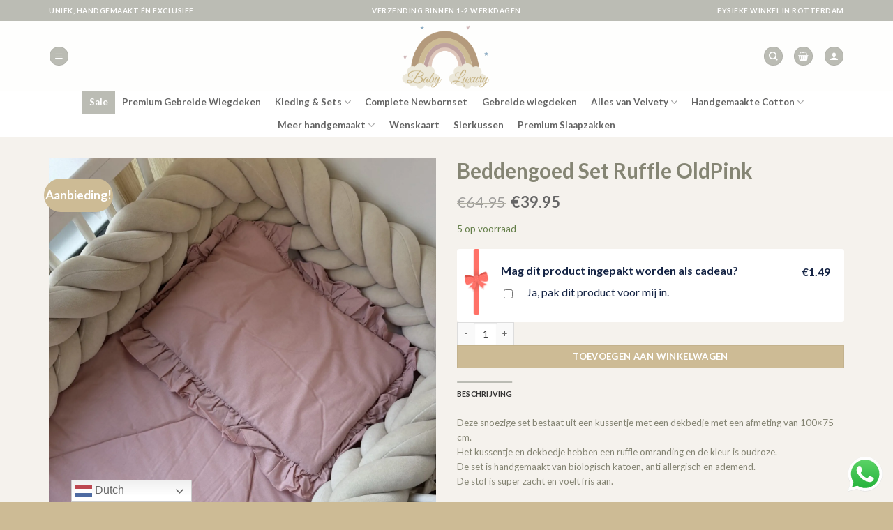

--- FILE ---
content_type: text/html; charset=UTF-8
request_url: https://baby-luxury.nl/product/beddengoed-set-ruffle-oldpink/
body_size: 30414
content:
<!DOCTYPE html>
<html lang="nl-NL" class="loading-site no-js">
<head>
	<meta charset="UTF-8" />
	<link rel="profile" href="http://gmpg.org/xfn/11" />
	<link rel="pingback" href="https://baby-luxury.nl/xmlrpc.php" />

	<script>(function(html){html.className = html.className.replace(/\bno-js\b/,'js')})(document.documentElement);</script>
<title>Beddengoed Set Ruffle OldPink &#8211; Baby Luxury</title>
<meta name='robots' content='noindex, nofollow' />
<meta name="viewport" content="width=device-width, initial-scale=1" /><script>window._wca = window._wca || [];</script>
<link rel='dns-prefetch' href='//stats.wp.com' />
<link rel='dns-prefetch' href='//fonts.googleapis.com' />
<link rel='preconnect' href='//i0.wp.com' />
<link rel='preconnect' href='//c0.wp.com' />
<link href='https://fonts.gstatic.com' crossorigin rel='preconnect' />
<link rel='prefetch' href='https://baby-luxury.nl/wp-content/themes/flatsome/assets/js/flatsome.js?ver=e2eddd6c228105dac048' />
<link rel='prefetch' href='https://baby-luxury.nl/wp-content/themes/flatsome/assets/js/chunk.slider.js?ver=3.20.2' />
<link rel='prefetch' href='https://baby-luxury.nl/wp-content/themes/flatsome/assets/js/chunk.popups.js?ver=3.20.2' />
<link rel='prefetch' href='https://baby-luxury.nl/wp-content/themes/flatsome/assets/js/chunk.tooltips.js?ver=3.20.2' />
<link rel='prefetch' href='https://baby-luxury.nl/wp-content/themes/flatsome/assets/js/woocommerce.js?ver=1c9be63d628ff7c3ff4c' />
<link rel="alternate" title="oEmbed (JSON)" type="application/json+oembed" href="https://baby-luxury.nl/wp-json/oembed/1.0/embed?url=https%3A%2F%2Fbaby-luxury.nl%2Fproduct%2Fbeddengoed-set-ruffle-oldpink%2F" />
<link rel="alternate" title="oEmbed (XML)" type="text/xml+oembed" href="https://baby-luxury.nl/wp-json/oembed/1.0/embed?url=https%3A%2F%2Fbaby-luxury.nl%2Fproduct%2Fbeddengoed-set-ruffle-oldpink%2F&#038;format=xml" />
<style id='wp-img-auto-sizes-contain-inline-css' type='text/css'>
img:is([sizes=auto i],[sizes^="auto," i]){contain-intrinsic-size:3000px 1500px}
/*# sourceURL=wp-img-auto-sizes-contain-inline-css */
</style>
<link rel='stylesheet' id='ht_ctc_main_css-css' href='https://baby-luxury.nl/wp-content/plugins/click-to-chat-for-whatsapp/new/inc/assets/css/main.css?ver=4.35' type='text/css' media='all' />
<style id='wp-emoji-styles-inline-css' type='text/css'>

	img.wp-smiley, img.emoji {
		display: inline !important;
		border: none !important;
		box-shadow: none !important;
		height: 1em !important;
		width: 1em !important;
		margin: 0 0.07em !important;
		vertical-align: -0.1em !important;
		background: none !important;
		padding: 0 !important;
	}
/*# sourceURL=wp-emoji-styles-inline-css */
</style>
<style id='wp-block-library-inline-css' type='text/css'>
:root{--wp-block-synced-color:#7a00df;--wp-block-synced-color--rgb:122,0,223;--wp-bound-block-color:var(--wp-block-synced-color);--wp-editor-canvas-background:#ddd;--wp-admin-theme-color:#007cba;--wp-admin-theme-color--rgb:0,124,186;--wp-admin-theme-color-darker-10:#006ba1;--wp-admin-theme-color-darker-10--rgb:0,107,160.5;--wp-admin-theme-color-darker-20:#005a87;--wp-admin-theme-color-darker-20--rgb:0,90,135;--wp-admin-border-width-focus:2px}@media (min-resolution:192dpi){:root{--wp-admin-border-width-focus:1.5px}}.wp-element-button{cursor:pointer}:root .has-very-light-gray-background-color{background-color:#eee}:root .has-very-dark-gray-background-color{background-color:#313131}:root .has-very-light-gray-color{color:#eee}:root .has-very-dark-gray-color{color:#313131}:root .has-vivid-green-cyan-to-vivid-cyan-blue-gradient-background{background:linear-gradient(135deg,#00d084,#0693e3)}:root .has-purple-crush-gradient-background{background:linear-gradient(135deg,#34e2e4,#4721fb 50%,#ab1dfe)}:root .has-hazy-dawn-gradient-background{background:linear-gradient(135deg,#faaca8,#dad0ec)}:root .has-subdued-olive-gradient-background{background:linear-gradient(135deg,#fafae1,#67a671)}:root .has-atomic-cream-gradient-background{background:linear-gradient(135deg,#fdd79a,#004a59)}:root .has-nightshade-gradient-background{background:linear-gradient(135deg,#330968,#31cdcf)}:root .has-midnight-gradient-background{background:linear-gradient(135deg,#020381,#2874fc)}:root{--wp--preset--font-size--normal:16px;--wp--preset--font-size--huge:42px}.has-regular-font-size{font-size:1em}.has-larger-font-size{font-size:2.625em}.has-normal-font-size{font-size:var(--wp--preset--font-size--normal)}.has-huge-font-size{font-size:var(--wp--preset--font-size--huge)}.has-text-align-center{text-align:center}.has-text-align-left{text-align:left}.has-text-align-right{text-align:right}.has-fit-text{white-space:nowrap!important}#end-resizable-editor-section{display:none}.aligncenter{clear:both}.items-justified-left{justify-content:flex-start}.items-justified-center{justify-content:center}.items-justified-right{justify-content:flex-end}.items-justified-space-between{justify-content:space-between}.screen-reader-text{border:0;clip-path:inset(50%);height:1px;margin:-1px;overflow:hidden;padding:0;position:absolute;width:1px;word-wrap:normal!important}.screen-reader-text:focus{background-color:#ddd;clip-path:none;color:#444;display:block;font-size:1em;height:auto;left:5px;line-height:normal;padding:15px 23px 14px;text-decoration:none;top:5px;width:auto;z-index:100000}html :where(.has-border-color){border-style:solid}html :where([style*=border-top-color]){border-top-style:solid}html :where([style*=border-right-color]){border-right-style:solid}html :where([style*=border-bottom-color]){border-bottom-style:solid}html :where([style*=border-left-color]){border-left-style:solid}html :where([style*=border-width]){border-style:solid}html :where([style*=border-top-width]){border-top-style:solid}html :where([style*=border-right-width]){border-right-style:solid}html :where([style*=border-bottom-width]){border-bottom-style:solid}html :where([style*=border-left-width]){border-left-style:solid}html :where(img[class*=wp-image-]){height:auto;max-width:100%}:where(figure){margin:0 0 1em}html :where(.is-position-sticky){--wp-admin--admin-bar--position-offset:var(--wp-admin--admin-bar--height,0px)}@media screen and (max-width:600px){html :where(.is-position-sticky){--wp-admin--admin-bar--position-offset:0px}}

/*# sourceURL=wp-block-library-inline-css */
</style><link rel='stylesheet' id='wc-blocks-style-css' href='https://c0.wp.com/p/woocommerce/10.4.3/assets/client/blocks/wc-blocks.css' type='text/css' media='all' />
<style id='global-styles-inline-css' type='text/css'>
:root{--wp--preset--aspect-ratio--square: 1;--wp--preset--aspect-ratio--4-3: 4/3;--wp--preset--aspect-ratio--3-4: 3/4;--wp--preset--aspect-ratio--3-2: 3/2;--wp--preset--aspect-ratio--2-3: 2/3;--wp--preset--aspect-ratio--16-9: 16/9;--wp--preset--aspect-ratio--9-16: 9/16;--wp--preset--color--black: #000000;--wp--preset--color--cyan-bluish-gray: #abb8c3;--wp--preset--color--white: #ffffff;--wp--preset--color--pale-pink: #f78da7;--wp--preset--color--vivid-red: #cf2e2e;--wp--preset--color--luminous-vivid-orange: #ff6900;--wp--preset--color--luminous-vivid-amber: #fcb900;--wp--preset--color--light-green-cyan: #7bdcb5;--wp--preset--color--vivid-green-cyan: #00d084;--wp--preset--color--pale-cyan-blue: #8ed1fc;--wp--preset--color--vivid-cyan-blue: #0693e3;--wp--preset--color--vivid-purple: #9b51e0;--wp--preset--color--primary: #bbbcb4;--wp--preset--color--secondary: #cdbb95;--wp--preset--color--success: #627D47;--wp--preset--color--alert: #b20000;--wp--preset--gradient--vivid-cyan-blue-to-vivid-purple: linear-gradient(135deg,rgb(6,147,227) 0%,rgb(155,81,224) 100%);--wp--preset--gradient--light-green-cyan-to-vivid-green-cyan: linear-gradient(135deg,rgb(122,220,180) 0%,rgb(0,208,130) 100%);--wp--preset--gradient--luminous-vivid-amber-to-luminous-vivid-orange: linear-gradient(135deg,rgb(252,185,0) 0%,rgb(255,105,0) 100%);--wp--preset--gradient--luminous-vivid-orange-to-vivid-red: linear-gradient(135deg,rgb(255,105,0) 0%,rgb(207,46,46) 100%);--wp--preset--gradient--very-light-gray-to-cyan-bluish-gray: linear-gradient(135deg,rgb(238,238,238) 0%,rgb(169,184,195) 100%);--wp--preset--gradient--cool-to-warm-spectrum: linear-gradient(135deg,rgb(74,234,220) 0%,rgb(151,120,209) 20%,rgb(207,42,186) 40%,rgb(238,44,130) 60%,rgb(251,105,98) 80%,rgb(254,248,76) 100%);--wp--preset--gradient--blush-light-purple: linear-gradient(135deg,rgb(255,206,236) 0%,rgb(152,150,240) 100%);--wp--preset--gradient--blush-bordeaux: linear-gradient(135deg,rgb(254,205,165) 0%,rgb(254,45,45) 50%,rgb(107,0,62) 100%);--wp--preset--gradient--luminous-dusk: linear-gradient(135deg,rgb(255,203,112) 0%,rgb(199,81,192) 50%,rgb(65,88,208) 100%);--wp--preset--gradient--pale-ocean: linear-gradient(135deg,rgb(255,245,203) 0%,rgb(182,227,212) 50%,rgb(51,167,181) 100%);--wp--preset--gradient--electric-grass: linear-gradient(135deg,rgb(202,248,128) 0%,rgb(113,206,126) 100%);--wp--preset--gradient--midnight: linear-gradient(135deg,rgb(2,3,129) 0%,rgb(40,116,252) 100%);--wp--preset--font-size--small: 13px;--wp--preset--font-size--medium: 20px;--wp--preset--font-size--large: 36px;--wp--preset--font-size--x-large: 42px;--wp--preset--spacing--20: 0.44rem;--wp--preset--spacing--30: 0.67rem;--wp--preset--spacing--40: 1rem;--wp--preset--spacing--50: 1.5rem;--wp--preset--spacing--60: 2.25rem;--wp--preset--spacing--70: 3.38rem;--wp--preset--spacing--80: 5.06rem;--wp--preset--shadow--natural: 6px 6px 9px rgba(0, 0, 0, 0.2);--wp--preset--shadow--deep: 12px 12px 50px rgba(0, 0, 0, 0.4);--wp--preset--shadow--sharp: 6px 6px 0px rgba(0, 0, 0, 0.2);--wp--preset--shadow--outlined: 6px 6px 0px -3px rgb(255, 255, 255), 6px 6px rgb(0, 0, 0);--wp--preset--shadow--crisp: 6px 6px 0px rgb(0, 0, 0);}:where(body) { margin: 0; }.wp-site-blocks > .alignleft { float: left; margin-right: 2em; }.wp-site-blocks > .alignright { float: right; margin-left: 2em; }.wp-site-blocks > .aligncenter { justify-content: center; margin-left: auto; margin-right: auto; }:where(.is-layout-flex){gap: 0.5em;}:where(.is-layout-grid){gap: 0.5em;}.is-layout-flow > .alignleft{float: left;margin-inline-start: 0;margin-inline-end: 2em;}.is-layout-flow > .alignright{float: right;margin-inline-start: 2em;margin-inline-end: 0;}.is-layout-flow > .aligncenter{margin-left: auto !important;margin-right: auto !important;}.is-layout-constrained > .alignleft{float: left;margin-inline-start: 0;margin-inline-end: 2em;}.is-layout-constrained > .alignright{float: right;margin-inline-start: 2em;margin-inline-end: 0;}.is-layout-constrained > .aligncenter{margin-left: auto !important;margin-right: auto !important;}.is-layout-constrained > :where(:not(.alignleft):not(.alignright):not(.alignfull)){margin-left: auto !important;margin-right: auto !important;}body .is-layout-flex{display: flex;}.is-layout-flex{flex-wrap: wrap;align-items: center;}.is-layout-flex > :is(*, div){margin: 0;}body .is-layout-grid{display: grid;}.is-layout-grid > :is(*, div){margin: 0;}body{padding-top: 0px;padding-right: 0px;padding-bottom: 0px;padding-left: 0px;}a:where(:not(.wp-element-button)){text-decoration: none;}:root :where(.wp-element-button, .wp-block-button__link){background-color: #32373c;border-width: 0;color: #fff;font-family: inherit;font-size: inherit;font-style: inherit;font-weight: inherit;letter-spacing: inherit;line-height: inherit;padding-top: calc(0.667em + 2px);padding-right: calc(1.333em + 2px);padding-bottom: calc(0.667em + 2px);padding-left: calc(1.333em + 2px);text-decoration: none;text-transform: inherit;}.has-black-color{color: var(--wp--preset--color--black) !important;}.has-cyan-bluish-gray-color{color: var(--wp--preset--color--cyan-bluish-gray) !important;}.has-white-color{color: var(--wp--preset--color--white) !important;}.has-pale-pink-color{color: var(--wp--preset--color--pale-pink) !important;}.has-vivid-red-color{color: var(--wp--preset--color--vivid-red) !important;}.has-luminous-vivid-orange-color{color: var(--wp--preset--color--luminous-vivid-orange) !important;}.has-luminous-vivid-amber-color{color: var(--wp--preset--color--luminous-vivid-amber) !important;}.has-light-green-cyan-color{color: var(--wp--preset--color--light-green-cyan) !important;}.has-vivid-green-cyan-color{color: var(--wp--preset--color--vivid-green-cyan) !important;}.has-pale-cyan-blue-color{color: var(--wp--preset--color--pale-cyan-blue) !important;}.has-vivid-cyan-blue-color{color: var(--wp--preset--color--vivid-cyan-blue) !important;}.has-vivid-purple-color{color: var(--wp--preset--color--vivid-purple) !important;}.has-primary-color{color: var(--wp--preset--color--primary) !important;}.has-secondary-color{color: var(--wp--preset--color--secondary) !important;}.has-success-color{color: var(--wp--preset--color--success) !important;}.has-alert-color{color: var(--wp--preset--color--alert) !important;}.has-black-background-color{background-color: var(--wp--preset--color--black) !important;}.has-cyan-bluish-gray-background-color{background-color: var(--wp--preset--color--cyan-bluish-gray) !important;}.has-white-background-color{background-color: var(--wp--preset--color--white) !important;}.has-pale-pink-background-color{background-color: var(--wp--preset--color--pale-pink) !important;}.has-vivid-red-background-color{background-color: var(--wp--preset--color--vivid-red) !important;}.has-luminous-vivid-orange-background-color{background-color: var(--wp--preset--color--luminous-vivid-orange) !important;}.has-luminous-vivid-amber-background-color{background-color: var(--wp--preset--color--luminous-vivid-amber) !important;}.has-light-green-cyan-background-color{background-color: var(--wp--preset--color--light-green-cyan) !important;}.has-vivid-green-cyan-background-color{background-color: var(--wp--preset--color--vivid-green-cyan) !important;}.has-pale-cyan-blue-background-color{background-color: var(--wp--preset--color--pale-cyan-blue) !important;}.has-vivid-cyan-blue-background-color{background-color: var(--wp--preset--color--vivid-cyan-blue) !important;}.has-vivid-purple-background-color{background-color: var(--wp--preset--color--vivid-purple) !important;}.has-primary-background-color{background-color: var(--wp--preset--color--primary) !important;}.has-secondary-background-color{background-color: var(--wp--preset--color--secondary) !important;}.has-success-background-color{background-color: var(--wp--preset--color--success) !important;}.has-alert-background-color{background-color: var(--wp--preset--color--alert) !important;}.has-black-border-color{border-color: var(--wp--preset--color--black) !important;}.has-cyan-bluish-gray-border-color{border-color: var(--wp--preset--color--cyan-bluish-gray) !important;}.has-white-border-color{border-color: var(--wp--preset--color--white) !important;}.has-pale-pink-border-color{border-color: var(--wp--preset--color--pale-pink) !important;}.has-vivid-red-border-color{border-color: var(--wp--preset--color--vivid-red) !important;}.has-luminous-vivid-orange-border-color{border-color: var(--wp--preset--color--luminous-vivid-orange) !important;}.has-luminous-vivid-amber-border-color{border-color: var(--wp--preset--color--luminous-vivid-amber) !important;}.has-light-green-cyan-border-color{border-color: var(--wp--preset--color--light-green-cyan) !important;}.has-vivid-green-cyan-border-color{border-color: var(--wp--preset--color--vivid-green-cyan) !important;}.has-pale-cyan-blue-border-color{border-color: var(--wp--preset--color--pale-cyan-blue) !important;}.has-vivid-cyan-blue-border-color{border-color: var(--wp--preset--color--vivid-cyan-blue) !important;}.has-vivid-purple-border-color{border-color: var(--wp--preset--color--vivid-purple) !important;}.has-primary-border-color{border-color: var(--wp--preset--color--primary) !important;}.has-secondary-border-color{border-color: var(--wp--preset--color--secondary) !important;}.has-success-border-color{border-color: var(--wp--preset--color--success) !important;}.has-alert-border-color{border-color: var(--wp--preset--color--alert) !important;}.has-vivid-cyan-blue-to-vivid-purple-gradient-background{background: var(--wp--preset--gradient--vivid-cyan-blue-to-vivid-purple) !important;}.has-light-green-cyan-to-vivid-green-cyan-gradient-background{background: var(--wp--preset--gradient--light-green-cyan-to-vivid-green-cyan) !important;}.has-luminous-vivid-amber-to-luminous-vivid-orange-gradient-background{background: var(--wp--preset--gradient--luminous-vivid-amber-to-luminous-vivid-orange) !important;}.has-luminous-vivid-orange-to-vivid-red-gradient-background{background: var(--wp--preset--gradient--luminous-vivid-orange-to-vivid-red) !important;}.has-very-light-gray-to-cyan-bluish-gray-gradient-background{background: var(--wp--preset--gradient--very-light-gray-to-cyan-bluish-gray) !important;}.has-cool-to-warm-spectrum-gradient-background{background: var(--wp--preset--gradient--cool-to-warm-spectrum) !important;}.has-blush-light-purple-gradient-background{background: var(--wp--preset--gradient--blush-light-purple) !important;}.has-blush-bordeaux-gradient-background{background: var(--wp--preset--gradient--blush-bordeaux) !important;}.has-luminous-dusk-gradient-background{background: var(--wp--preset--gradient--luminous-dusk) !important;}.has-pale-ocean-gradient-background{background: var(--wp--preset--gradient--pale-ocean) !important;}.has-electric-grass-gradient-background{background: var(--wp--preset--gradient--electric-grass) !important;}.has-midnight-gradient-background{background: var(--wp--preset--gradient--midnight) !important;}.has-small-font-size{font-size: var(--wp--preset--font-size--small) !important;}.has-medium-font-size{font-size: var(--wp--preset--font-size--medium) !important;}.has-large-font-size{font-size: var(--wp--preset--font-size--large) !important;}.has-x-large-font-size{font-size: var(--wp--preset--font-size--x-large) !important;}
/*# sourceURL=global-styles-inline-css */
</style>

<link rel='stylesheet' id='wapf-frontend-css-css' href='https://baby-luxury.nl/wp-content/plugins/advanced-product-fields-for-woocommerce/assets/css/frontend.min.css?ver=1.6.18' type='text/css' media='all' />
<link rel='stylesheet' id='gift-pack-for-woocommerce-css' href='https://baby-luxury.nl/wp-content/plugins/gift-pack-for-woocommerce/public/css/gift-pack-for-woocommerce-public.css?ver=2.1.1' type='text/css' media='all' />
<link rel='stylesheet' id='photoswipe-css' href='https://c0.wp.com/p/woocommerce/10.4.3/assets/css/photoswipe/photoswipe.min.css' type='text/css' media='all' />
<link rel='stylesheet' id='photoswipe-default-skin-css' href='https://c0.wp.com/p/woocommerce/10.4.3/assets/css/photoswipe/default-skin/default-skin.min.css' type='text/css' media='all' />
<style id='woocommerce-inline-inline-css' type='text/css'>
.woocommerce form .form-row .required { visibility: visible; }
/*# sourceURL=woocommerce-inline-inline-css */
</style>
<link rel='stylesheet' id='mollie-applepaydirect-css' href='https://baby-luxury.nl/wp-content/plugins/mollie-payments-for-woocommerce/public/css/mollie-applepaydirect.min.css?ver=1765830113' type='text/css' media='screen' />
<link rel='stylesheet' id='flatsome-main-css' href='https://baby-luxury.nl/wp-content/themes/flatsome/assets/css/flatsome.css?ver=3.20.2' type='text/css' media='all' />
<style id='flatsome-main-inline-css' type='text/css'>
@font-face {
				font-family: "fl-icons";
				font-display: block;
				src: url(https://baby-luxury.nl/wp-content/themes/flatsome/assets/css/icons/fl-icons.eot?v=3.20.2);
				src:
					url(https://baby-luxury.nl/wp-content/themes/flatsome/assets/css/icons/fl-icons.eot#iefix?v=3.20.2) format("embedded-opentype"),
					url(https://baby-luxury.nl/wp-content/themes/flatsome/assets/css/icons/fl-icons.woff2?v=3.20.2) format("woff2"),
					url(https://baby-luxury.nl/wp-content/themes/flatsome/assets/css/icons/fl-icons.ttf?v=3.20.2) format("truetype"),
					url(https://baby-luxury.nl/wp-content/themes/flatsome/assets/css/icons/fl-icons.woff?v=3.20.2) format("woff"),
					url(https://baby-luxury.nl/wp-content/themes/flatsome/assets/css/icons/fl-icons.svg?v=3.20.2#fl-icons) format("svg");
			}
/*# sourceURL=flatsome-main-inline-css */
</style>
<link rel='stylesheet' id='flatsome-shop-css' href='https://baby-luxury.nl/wp-content/themes/flatsome/assets/css/flatsome-shop.css?ver=3.20.2' type='text/css' media='all' />
<link rel='stylesheet' id='flatsome-style-css' href='https://baby-luxury.nl/wp-content/themes/flatsome/style.css?ver=3.20.2' type='text/css' media='all' />
<link rel='stylesheet' id='cwginstock_frontend_css-css' href='https://baby-luxury.nl/wp-content/plugins/back-in-stock-notifier-for-woocommerce/assets/css/frontend.min.css?ver=6.3.0' type='text/css' media='' />
<link rel='stylesheet' id='cwginstock_bootstrap-css' href='https://baby-luxury.nl/wp-content/plugins/back-in-stock-notifier-for-woocommerce/assets/css/bootstrap.min.css?ver=6.3.0' type='text/css' media='' />
<link rel='stylesheet' id='flatsome-googlefonts-css' href='//fonts.googleapis.com/css?family=Lato%3Aregular%2C700%2Cregular%2C700%2Cregular&#038;display=swap&#038;ver=3.9' type='text/css' media='all' />
<script type="text/javascript" src="https://c0.wp.com/c/6.9/wp-includes/js/jquery/jquery.min.js" id="jquery-core-js"></script>
<script type="text/javascript" src="https://c0.wp.com/c/6.9/wp-includes/js/jquery/jquery-migrate.min.js" id="jquery-migrate-js"></script>
<script type="text/javascript" id="gift-pack-for-woocommerce-js-extra">
/* <![CDATA[ */
var ajax_object = {"ajaxurl":"https://baby-luxury.nl/wp-admin/admin-ajax.php"};
//# sourceURL=gift-pack-for-woocommerce-js-extra
/* ]]> */
</script>
<script type="text/javascript" src="https://baby-luxury.nl/wp-content/plugins/gift-pack-for-woocommerce/public/js/gift-pack-for-woocommerce-public.js?v=1.1&amp;ver=2.1.1" id="gift-pack-for-woocommerce-js"></script>
<script type="text/javascript" src="https://c0.wp.com/p/woocommerce/10.4.3/assets/js/jquery-blockui/jquery.blockUI.min.js" id="wc-jquery-blockui-js" data-wp-strategy="defer"></script>
<script type="text/javascript" id="wc-add-to-cart-js-extra">
/* <![CDATA[ */
var wc_add_to_cart_params = {"ajax_url":"/wp-admin/admin-ajax.php","wc_ajax_url":"/?wc-ajax=%%endpoint%%","i18n_view_cart":"Bekijk winkelwagen","cart_url":"https://baby-luxury.nl/cart/","is_cart":"","cart_redirect_after_add":"no"};
//# sourceURL=wc-add-to-cart-js-extra
/* ]]> */
</script>
<script type="text/javascript" src="https://c0.wp.com/p/woocommerce/10.4.3/assets/js/frontend/add-to-cart.min.js" id="wc-add-to-cart-js" defer="defer" data-wp-strategy="defer"></script>
<script type="text/javascript" src="https://c0.wp.com/p/woocommerce/10.4.3/assets/js/photoswipe/photoswipe.min.js" id="wc-photoswipe-js" defer="defer" data-wp-strategy="defer"></script>
<script type="text/javascript" src="https://c0.wp.com/p/woocommerce/10.4.3/assets/js/photoswipe/photoswipe-ui-default.min.js" id="wc-photoswipe-ui-default-js" defer="defer" data-wp-strategy="defer"></script>
<script type="text/javascript" id="wc-single-product-js-extra">
/* <![CDATA[ */
var wc_single_product_params = {"i18n_required_rating_text":"Selecteer een waardering","i18n_rating_options":["1 van de 5 sterren","2 van de 5 sterren","3 van de 5 sterren","4 van de 5 sterren","5 van de 5 sterren"],"i18n_product_gallery_trigger_text":"Afbeeldinggalerij in volledig scherm bekijken","review_rating_required":"yes","flexslider":{"rtl":false,"animation":"slide","smoothHeight":true,"directionNav":false,"controlNav":"thumbnails","slideshow":false,"animationSpeed":500,"animationLoop":false,"allowOneSlide":false},"zoom_enabled":"","zoom_options":[],"photoswipe_enabled":"1","photoswipe_options":{"shareEl":false,"closeOnScroll":false,"history":false,"hideAnimationDuration":0,"showAnimationDuration":0},"flexslider_enabled":""};
//# sourceURL=wc-single-product-js-extra
/* ]]> */
</script>
<script type="text/javascript" src="https://c0.wp.com/p/woocommerce/10.4.3/assets/js/frontend/single-product.min.js" id="wc-single-product-js" defer="defer" data-wp-strategy="defer"></script>
<script type="text/javascript" src="https://c0.wp.com/p/woocommerce/10.4.3/assets/js/js-cookie/js.cookie.min.js" id="wc-js-cookie-js" data-wp-strategy="defer"></script>
<script type="text/javascript" id="WCPAY_ASSETS-js-extra">
/* <![CDATA[ */
var wcpayAssets = {"url":"https://baby-luxury.nl/wp-content/plugins/woocommerce-payments/dist/"};
//# sourceURL=WCPAY_ASSETS-js-extra
/* ]]> */
</script>
<script type="text/javascript" src="https://stats.wp.com/s-202603.js" id="woocommerce-analytics-js" defer="defer" data-wp-strategy="defer"></script>
<script type="text/javascript" src="https://c0.wp.com/c/6.9/wp-includes/js/dist/hooks.min.js" id="wp-hooks-js"></script>
<script type="text/javascript" id="wpm-js-extra">
/* <![CDATA[ */
var wpm = {"ajax_url":"https://baby-luxury.nl/wp-admin/admin-ajax.php","root":"https://baby-luxury.nl/wp-json/","nonce_wp_rest":"ebb1d4afce","nonce_ajax":"e52e64962f"};
//# sourceURL=wpm-js-extra
/* ]]> */
</script>
<script type="text/javascript" src="https://baby-luxury.nl/wp-content/plugins/woocommerce-google-adwords-conversion-tracking-tag/js/public/free/wpm-public.p1.min.js?ver=1.54.1" id="wpm-js"></script>
<link rel="https://api.w.org/" href="https://baby-luxury.nl/wp-json/" /><link rel="alternate" title="JSON" type="application/json" href="https://baby-luxury.nl/wp-json/wp/v2/product/15267" /><link rel="EditURI" type="application/rsd+xml" title="RSD" href="https://baby-luxury.nl/xmlrpc.php?rsd" />
<meta name="generator" content="WordPress 6.9" />
<meta name="generator" content="WooCommerce 10.4.3" />
<link rel="canonical" href="https://baby-luxury.nl/product/beddengoed-set-ruffle-oldpink/" />
<link rel='shortlink' href='https://baby-luxury.nl/?p=15267' />
<style>
.gpfw_gift_pack_fields {
    background: #ffffff;
        }

.gpfw_giftwrap_base_gift_title {
    color: #172646;
        }

.gpfw_add_gift_pack_label {
    color: #172646;
        }

.gpfw_check_box .gpfw_gift_pack_price,
.gpfw_check_box input[type=checkbox] {
    color: #172646;
        }
</style>
	<style>img#wpstats{display:none}</style>
			<noscript><style>.woocommerce-product-gallery{ opacity: 1 !important; }</style></noscript>
	
<!-- START Pixel Manager for WooCommerce -->

		<script>

			window.wpmDataLayer = window.wpmDataLayer || {};
			window.wpmDataLayer = Object.assign(window.wpmDataLayer, {"cart":{},"cart_item_keys":{},"version":{"number":"1.54.1","pro":false,"eligible_for_updates":false,"distro":"fms","beta":false,"show":true},"pixels":{"facebook":{"pixel_id":"1069238067694249","dynamic_remarketing":{"id_type":"post_id"},"capi":false,"advanced_matching":false,"exclusion_patterns":[],"fbevents_js_url":"https://connect.facebook.net/en_US/fbevents.js"}},"shop":{"list_name":"Product | Beddengoed Set Ruffle OldPink","list_id":"product_beddengoed-set-ruffle-oldpink","page_type":"product","product_type":"simple","currency":"EUR","selectors":{"addToCart":[],"beginCheckout":[]},"order_duplication_prevention":true,"view_item_list_trigger":{"test_mode":false,"background_color":"green","opacity":0.5,"repeat":true,"timeout":1000,"threshold":0.8},"variations_output":true,"session_active":false},"page":{"id":15267,"title":"Beddengoed Set Ruffle OldPink","type":"product","categories":[],"parent":{"id":0,"title":"Beddengoed Set Ruffle OldPink","type":"product","categories":[]}},"general":{"user_logged_in":false,"scroll_tracking_thresholds":[],"page_id":15267,"exclude_domains":[],"server_2_server":{"active":false,"user_agent_exclude_patterns":[],"ip_exclude_list":[],"pageview_event_s2s":{"is_active":false,"pixels":["facebook"]}},"consent_management":{"explicit_consent":false},"lazy_load_pmw":false,"chunk_base_path":"https://baby-luxury.nl/wp-content/plugins/woocommerce-google-adwords-conversion-tracking-tag/js/public/free/","modules":{"load_deprecated_functions":true}}});

		</script>

		
<!-- END Pixel Manager for WooCommerce -->
			<meta name="pm-dataLayer-meta" content="15267" class="wpmProductId"
				  data-id="15267">
					<script>
			(window.wpmDataLayer = window.wpmDataLayer || {}).products                = window.wpmDataLayer.products || {};
			window.wpmDataLayer.products[15267] = {"id":"15267","sku":"","price":39.95,"brand":"","quantity":1,"dyn_r_ids":{"post_id":"15267","sku":15267,"gpf":"woocommerce_gpf_15267","gla":"gla_15267"},"is_variable":false,"type":"simple","name":"Beddengoed Set Ruffle OldPink","category":["Beddengoed","Sale"],"is_variation":false};
					</script>
		<!-- Meta Pixel Code -->
<script>
!function(f,b,e,v,n,t,s)
{if(f.fbq)return;n=f.fbq=function(){n.callMethod?
n.callMethod.apply(n,arguments):n.queue.push(arguments)};
if(!f._fbq)f._fbq=n;n.push=n;n.loaded=!0;n.version='2.0';
n.queue=[];t=b.createElement(e);t.async=!0;
t.src=v;s=b.getElementsByTagName(e)[0];
s.parentNode.insertBefore(t,s)}(window, document,'script',
'https://connect.facebook.net/en_US/fbevents.js');
fbq('init', '1069238067694249');
fbq('track', 'PageView');
</script>
<noscript><img height="1" width="1" style="display:none"
src="https://www.facebook.com/tr?id=1069238067694249&ev=PageView&noscript=1"
/></noscript>
<!-- End Meta Pixel Code -->


<meta name="facebook-domain-verification" content="ml2sgeula52z0tdek16e9a8sr0r9jr" />
<!-- Matomo -->
<script>
  var _paq = window._paq = window._paq || [];
  /* tracker methods like "setCustomDimension" should be called before "trackPageView" */
  _paq.push(['trackPageView']);
  _paq.push(['enableLinkTracking']);
  (function() {
    var u="//stats.woltersdesign.nl/";
    _paq.push(['setTrackerUrl', u+'matomo.php']);
    _paq.push(['setSiteId', '5']);
    var d=document, g=d.createElement('script'), s=d.getElementsByTagName('script')[0];
    g.async=true; g.src=u+'matomo.js'; s.parentNode.insertBefore(g,s);
  })();
</script>
<!-- End Matomo Code -->

<!-- Google tag (gtag.js) -->
<script async src="https://www.googletagmanager.com/gtag/js?id=G-GV0Q465T52"></script>
<script>
  window.dataLayer = window.dataLayer || [];
  function gtag(){dataLayer.push(arguments);}
  gtag('js', new Date());

  gtag('config', 'G-GV0Q465T52');
</script>
<script type="text/javascript">
    (function(c,l,a,r,i,t,y){
        c[a]=c[a]||function(){(c[a].q=c[a].q||[]).push(arguments)};
        t=l.createElement(r);t.async=1;t.src="https://www.clarity.ms/tag/"+i;
        y=l.getElementsByTagName(r)[0];y.parentNode.insertBefore(t,y);
    })(window, document, "clarity", "script", "le5lnqniz3");
</script><link rel="icon" href="https://i0.wp.com/baby-luxury.nl/wp-content/uploads/2021/05/cropped-logo-baby-luxurynl.png?fit=32%2C32&#038;ssl=1" sizes="32x32" />
<link rel="icon" href="https://i0.wp.com/baby-luxury.nl/wp-content/uploads/2021/05/cropped-logo-baby-luxurynl.png?fit=192%2C192&#038;ssl=1" sizes="192x192" />
<link rel="apple-touch-icon" href="https://i0.wp.com/baby-luxury.nl/wp-content/uploads/2021/05/cropped-logo-baby-luxurynl.png?fit=180%2C180&#038;ssl=1" />
<meta name="msapplication-TileImage" content="https://i0.wp.com/baby-luxury.nl/wp-content/uploads/2021/05/cropped-logo-baby-luxurynl.png?fit=270%2C270&#038;ssl=1" />
<style id="custom-css" type="text/css">:root {--primary-color: #bbbcb4;--fs-color-primary: #bbbcb4;--fs-color-secondary: #cdbb95;--fs-color-success: #627D47;--fs-color-alert: #b20000;--fs-color-base: #858574;--fs-experimental-link-color: #35382e;--fs-experimental-link-color-hover: #35382e;}.tooltipster-base {--tooltip-color: #fff;--tooltip-bg-color: #000;}.off-canvas-right .mfp-content, .off-canvas-left .mfp-content {--drawer-width: 300px;}.off-canvas .mfp-content.off-canvas-cart {--drawer-width: 360px;}.container-width, .full-width .ubermenu-nav, .container, .row{max-width: 1170px}.row.row-collapse{max-width: 1140px}.row.row-small{max-width: 1162.5px}.row.row-large{max-width: 1200px}.sticky-add-to-cart--active, #wrapper,#main,#main.dark{background-color: #f5f2ed}.header-main{height: 100px}#logo img{max-height: 100px}#logo{width:166px;}.header-bottom{min-height: 10px}.header-top{min-height: 30px}.transparent .header-main{height: 30px}.transparent #logo img{max-height: 30px}.has-transparent + .page-title:first-of-type,.has-transparent + #main > .page-title,.has-transparent + #main > div > .page-title,.has-transparent + #main .page-header-wrapper:first-of-type .page-title{padding-top: 110px;}.header.show-on-scroll,.stuck .header-main{height:70px!important}.stuck #logo img{max-height: 70px!important}.search-form{ width: 60%;}.header-bg-color {background-color: rgba(255,255,255,0.9)}.header-bottom {background-color: #ffffff}.header-main .nav > li > a{line-height: 16px }@media (max-width: 549px) {.header-main{height: 70px}#logo img{max-height: 70px}}h1,h2,h3,h4,h5,h6,.heading-font{color: #858574;}body{font-size: 84%;}@media screen and (max-width: 549px){body{font-size: 100%;}}body{font-family: Lato, sans-serif;}body {font-weight: 400;font-style: normal;}.nav > li > a {font-family: Lato, sans-serif;}.mobile-sidebar-levels-2 .nav > li > ul > li > a {font-family: Lato, sans-serif;}.nav > li > a,.mobile-sidebar-levels-2 .nav > li > ul > li > a {font-weight: 700;font-style: normal;}h1,h2,h3,h4,h5,h6,.heading-font, .off-canvas-center .nav-sidebar.nav-vertical > li > a{font-family: Lato, sans-serif;}h1,h2,h3,h4,h5,h6,.heading-font,.banner h1,.banner h2 {font-weight: 700;font-style: normal;}.alt-font{font-family: Lato, sans-serif;}.alt-font {font-weight: 400!important;font-style: normal!important;}.shop-page-title.featured-title .title-bg{ background-image: url(https://baby-luxury.nl/wp-content/uploads/2022/05/IMG_8058-scaled.jpeg)!important;}@media screen and (min-width: 550px){.products .box-vertical .box-image{min-width: 247px!important;width: 247px!important;}}.footer-1{background-color: #fbfbfb}.footer-2{background-color: #cdbb95}.absolute-footer, html{background-color: #cdbb95}.nav-vertical-fly-out > li + li {border-top-width: 1px; border-top-style: solid;}.label-new.menu-item > a:after{content:"Nieuw";}.label-hot.menu-item > a:after{content:"Hot";}.label-sale.menu-item > a:after{content:"Aanbieding";}.label-popular.menu-item > a:after{content:"Populair";}</style><style id="yellow-pencil">
/*
	The following CSS codes are created by the YellowPencil plugin.
	https://yellowpencil.waspthemes.com/
*/
.tooltipstered .justify-start .ux-menu-title{color:#777777;-webkit-transform:translatex(0px) translatey(0px);-ms-transform:translatex(0px) translatey(0px);transform:translatex(0px) translatey(0px);}.tooltipstered .flex span{color:#bbbcb4;}.price_slider_wrapper .price_slider_amount .wp-element-button{background-color:#666666;}.products .title-wrapper a{color:#666666;}.products .box .product-cat{color:#666666;}.products .box bdi{color:#666666;}.tooltipstered h1{color:#666666;}.product-page-price .woocommerce-Price-amount bdi{color:#666666;font-size:22px;}@media (max-width:640px){.nav-vertical > .menu-item > a{color:#878787;}.children > .menu-item > a{color:#7f7f7a !important;}.children .nav-sidebar-ul a{color:#91918c;}}
</style></head>

<body class="wp-singular product-template-default single single-product postid-15267 wp-theme-flatsome theme-flatsome non-logged-in woocommerce woocommerce-page woocommerce-no-js full-width lightbox nav-dropdown-has-arrow nav-dropdown-has-shadow nav-dropdown-has-border">



<a class="skip-link screen-reader-text" href="#main">Ga naar inhoud</a>

<div id="wrapper">

	
	<header id="header" class="header has-sticky sticky-jump">
		<div class="header-wrapper">
			<div id="top-bar" class="header-top hide-for-sticky nav-dark flex-has-center">
    <div class="flex-row container">
      <div class="flex-col hide-for-medium flex-left">
          <ul class="nav nav-left medium-nav-center nav-small  nav-divided">
              <li class="html custom html_topbar_left"><strong class="uppercase">Uniek, handgemaakt én exclusief</strong></li>          </ul>
      </div>

      <div class="flex-col hide-for-medium flex-center">
          <ul class="nav nav-center nav-small  nav-divided">
              <li class="html custom html_topbar_right"><strong class="uppercase">Verzending binnen 1-2 werkdagen</strong></li>          </ul>
      </div>

      <div class="flex-col hide-for-medium flex-right">
         <ul class="nav top-bar-nav nav-right nav-small  nav-divided">
              <li class="html custom html_top_right_text"><strong class="uppercase">fysieke winkel in rotterdam</strong></li>          </ul>
      </div>

            <div class="flex-col show-for-medium flex-grow">
          <ul class="nav nav-center nav-small mobile-nav  nav-divided">
              <li class="html custom html_topbar_left"><strong class="uppercase">Uniek, handgemaakt én exclusief</strong></li>          </ul>
      </div>
      
    </div>
</div>
<div id="masthead" class="header-main show-logo-center nav-dark">
      <div class="header-inner flex-row container logo-center medium-logo-center" role="navigation">

          <!-- Logo -->
          <div id="logo" class="flex-col logo">
            
<!-- Header logo -->
<a href="https://baby-luxury.nl/" title="Baby Luxury - Uniek, exclusief én handgemaakt voor de allerkleinste!❤️" rel="home">
		<img width="500" height="301" src="https://i0.wp.com/baby-luxury.nl/wp-content/uploads/2021/05/logo-baby-luxurynl.png?fit=500%2C301&#038;ssl=1" class="header_logo header-logo" alt="Baby Luxury"/><img  width="500" height="301" src="https://i0.wp.com/baby-luxury.nl/wp-content/uploads/2021/05/logo-baby-luxurynl.png?fit=500%2C301&#038;ssl=1" class="header-logo-dark" alt="Baby Luxury"/></a>
          </div>

          <!-- Mobile Left Elements -->
          <div class="flex-col show-for-medium flex-left">
            <ul class="mobile-nav nav nav-left ">
              <li class="nav-icon has-icon">
	<div class="header-button">		<a href="#" class="icon primary button circle is-small" data-open="#main-menu" data-pos="left" data-bg="main-menu-overlay" role="button" aria-label="Menu" aria-controls="main-menu" aria-expanded="false" aria-haspopup="dialog" data-flatsome-role-button>
			<i class="icon-menu" aria-hidden="true"></i>					</a>
	 </div> </li>
<li class="header-search header-search-dropdown has-icon has-dropdown menu-item-has-children">
	<div class="header-button">	<a href="#" aria-label="Zoeken" aria-haspopup="true" aria-expanded="false" aria-controls="ux-search-dropdown" class="nav-top-link icon primary button circle is-small"><i class="icon-search" aria-hidden="true"></i></a>
	</div>	<ul id="ux-search-dropdown" class="nav-dropdown nav-dropdown-default">
	 	<li class="header-search-form search-form html relative has-icon">
	<div class="header-search-form-wrapper">
		<div class="searchform-wrapper ux-search-box relative form-flat is-normal"><form role="search" method="get" class="searchform" action="https://baby-luxury.nl/">
	<div class="flex-row relative">
						<div class="flex-col flex-grow">
			<label class="screen-reader-text" for="woocommerce-product-search-field-0">Zoeken naar:</label>
			<input type="search" id="woocommerce-product-search-field-0" class="search-field mb-0" placeholder="Zoeken" value="" name="s" />
			<input type="hidden" name="post_type" value="product" />
					</div>
		<div class="flex-col">
			<button type="submit" value="Zoeken" class="ux-search-submit submit-button secondary button  icon mb-0" aria-label="Verzenden">
				<i class="icon-search" aria-hidden="true"></i>			</button>
		</div>
	</div>
	<div class="live-search-results text-left z-top"></div>
</form>
</div>	</div>
</li>
	</ul>
</li>
            </ul>
          </div>

          <!-- Left Elements -->
          <div class="flex-col hide-for-medium flex-left
            ">
            <ul class="header-nav header-nav-main nav nav-left  nav-uppercase" >
              <li class="nav-icon has-icon">
	<div class="header-button">		<a href="#" class="icon primary button circle is-small" data-open="#main-menu" data-pos="left" data-bg="main-menu-overlay" role="button" aria-label="Menu" aria-controls="main-menu" aria-expanded="false" aria-haspopup="dialog" data-flatsome-role-button>
			<i class="icon-menu" aria-hidden="true"></i>					</a>
	 </div> </li>
            </ul>
          </div>

          <!-- Right Elements -->
          <div class="flex-col hide-for-medium flex-right">
            <ul class="header-nav header-nav-main nav nav-right  nav-uppercase">
              <li class="header-search header-search-dropdown has-icon has-dropdown menu-item-has-children">
	<div class="header-button">	<a href="#" aria-label="Zoeken" aria-haspopup="true" aria-expanded="false" aria-controls="ux-search-dropdown" class="nav-top-link icon primary button circle is-small"><i class="icon-search" aria-hidden="true"></i></a>
	</div>	<ul id="ux-search-dropdown" class="nav-dropdown nav-dropdown-default">
	 	<li class="header-search-form search-form html relative has-icon">
	<div class="header-search-form-wrapper">
		<div class="searchform-wrapper ux-search-box relative form-flat is-normal"><form role="search" method="get" class="searchform" action="https://baby-luxury.nl/">
	<div class="flex-row relative">
						<div class="flex-col flex-grow">
			<label class="screen-reader-text" for="woocommerce-product-search-field-1">Zoeken naar:</label>
			<input type="search" id="woocommerce-product-search-field-1" class="search-field mb-0" placeholder="Zoeken" value="" name="s" />
			<input type="hidden" name="post_type" value="product" />
					</div>
		<div class="flex-col">
			<button type="submit" value="Zoeken" class="ux-search-submit submit-button secondary button  icon mb-0" aria-label="Verzenden">
				<i class="icon-search" aria-hidden="true"></i>			</button>
		</div>
	</div>
	<div class="live-search-results text-left z-top"></div>
</form>
</div>	</div>
</li>
	</ul>
</li>
<li class="cart-item has-icon has-dropdown">
<div class="header-button">
<a href="https://baby-luxury.nl/cart/" class="header-cart-link nav-top-link icon primary button circle is-small" title="Winkelwagen" aria-label="Bekijk winkelwagen" aria-expanded="false" aria-haspopup="true" role="button" data-flatsome-role-button>


    <i class="icon-shopping-basket" aria-hidden="true" data-icon-label="0"></i>  </a>
</div>
 <ul class="nav-dropdown nav-dropdown-default">
    <li class="html widget_shopping_cart">
      <div class="widget_shopping_cart_content">
        

	<div class="ux-mini-cart-empty flex flex-row-col text-center pt pb">
				<div class="ux-mini-cart-empty-icon">
			<svg aria-hidden="true" xmlns="http://www.w3.org/2000/svg" viewBox="0 0 17 19" style="opacity:.1;height:80px;">
				<path d="M8.5 0C6.7 0 5.3 1.2 5.3 2.7v2H2.1c-.3 0-.6.3-.7.7L0 18.2c0 .4.2.8.6.8h15.7c.4 0 .7-.3.7-.7v-.1L15.6 5.4c0-.3-.3-.6-.7-.6h-3.2v-2c0-1.6-1.4-2.8-3.2-2.8zM6.7 2.7c0-.8.8-1.4 1.8-1.4s1.8.6 1.8 1.4v2H6.7v-2zm7.5 3.4 1.3 11.5h-14L2.8 6.1h2.5v1.4c0 .4.3.7.7.7.4 0 .7-.3.7-.7V6.1h3.5v1.4c0 .4.3.7.7.7s.7-.3.7-.7V6.1h2.6z" fill-rule="evenodd" clip-rule="evenodd" fill="currentColor"></path>
			</svg>
		</div>
				<p class="woocommerce-mini-cart__empty-message empty">Geen producten in de winkelwagen.</p>
					<p class="return-to-shop">
				<a class="button primary wc-backward" href="https://baby-luxury.nl/shop/">
					Terug naar winkel				</a>
			</p>
				</div>


      </div>
    </li>
     </ul>

</li>

<li class="account-item has-icon">
<div class="header-button">
	<a href="https://baby-luxury.nl/my-account/" class="nav-top-link nav-top-not-logged-in icon primary button circle is-small icon primary button circle is-small" title="Login" role="button" data-open="#login-form-popup" aria-label="Login" aria-controls="login-form-popup" aria-expanded="false" aria-haspopup="dialog" data-flatsome-role-button>
		<i class="icon-user" aria-hidden="true"></i>	</a>


</div>

</li>
            </ul>
          </div>

          <!-- Mobile Right Elements -->
          <div class="flex-col show-for-medium flex-right">
            <ul class="mobile-nav nav nav-right ">
              
<li class="account-item has-icon">
	<div class="header-button">	<a href="https://baby-luxury.nl/my-account/" class="account-link-mobile icon primary button circle is-small" title="Mijn account" aria-label="Mijn account">
		<i class="icon-user" aria-hidden="true"></i>	</a>
	</div></li>
<li class="cart-item has-icon">

<div class="header-button">
		<a href="https://baby-luxury.nl/cart/" class="header-cart-link nav-top-link icon primary button circle is-small off-canvas-toggle" title="Winkelwagen" aria-label="Bekijk winkelwagen" aria-expanded="false" aria-haspopup="dialog" role="button" data-open="#cart-popup" data-class="off-canvas-cart" data-pos="right" aria-controls="cart-popup" data-flatsome-role-button>

  	<i class="icon-shopping-basket" aria-hidden="true" data-icon-label="0"></i>  </a>
</div>

  <!-- Cart Sidebar Popup -->
  <div id="cart-popup" class="mfp-hide">
  <div class="cart-popup-inner inner-padding cart-popup-inner--sticky">
      <div class="cart-popup-title text-center">
          <span class="heading-font uppercase">Winkelwagen</span>
          <div class="is-divider"></div>
      </div>
	  <div class="widget_shopping_cart">
		  <div class="widget_shopping_cart_content">
			  

	<div class="ux-mini-cart-empty flex flex-row-col text-center pt pb">
				<div class="ux-mini-cart-empty-icon">
			<svg aria-hidden="true" xmlns="http://www.w3.org/2000/svg" viewBox="0 0 17 19" style="opacity:.1;height:80px;">
				<path d="M8.5 0C6.7 0 5.3 1.2 5.3 2.7v2H2.1c-.3 0-.6.3-.7.7L0 18.2c0 .4.2.8.6.8h15.7c.4 0 .7-.3.7-.7v-.1L15.6 5.4c0-.3-.3-.6-.7-.6h-3.2v-2c0-1.6-1.4-2.8-3.2-2.8zM6.7 2.7c0-.8.8-1.4 1.8-1.4s1.8.6 1.8 1.4v2H6.7v-2zm7.5 3.4 1.3 11.5h-14L2.8 6.1h2.5v1.4c0 .4.3.7.7.7.4 0 .7-.3.7-.7V6.1h3.5v1.4c0 .4.3.7.7.7s.7-.3.7-.7V6.1h2.6z" fill-rule="evenodd" clip-rule="evenodd" fill="currentColor"></path>
			</svg>
		</div>
				<p class="woocommerce-mini-cart__empty-message empty">Geen producten in de winkelwagen.</p>
					<p class="return-to-shop">
				<a class="button primary wc-backward" href="https://baby-luxury.nl/shop/">
					Terug naar winkel				</a>
			</p>
				</div>


		  </div>
	  </div>
               </div>
  </div>

</li>
            </ul>
          </div>

      </div>

      </div>
<div id="wide-nav" class="header-bottom wide-nav flex-has-center hide-for-medium">
    <div class="flex-row container">

            
                        <div class="flex-col hide-for-medium flex-center">
                <ul class="nav header-nav header-bottom-nav nav-center  nav-box nav-size-large">
                    <li id="menu-item-28223" class="menu-item menu-item-type-taxonomy menu-item-object-product_cat current-product-ancestor current-menu-parent current-product-parent menu-item-28223 active menu-item-design-default"><a href="https://baby-luxury.nl/product-category/sale/" class="nav-top-link">Sale</a></li>
<li id="menu-item-28477" class="menu-item menu-item-type-taxonomy menu-item-object-product_cat menu-item-28477 menu-item-design-default"><a href="https://baby-luxury.nl/product-category/premium-gebreide-dekentjes/" class="nav-top-link">Premium Gebreide Wiegdeken</a></li>
<li id="menu-item-22205" class="menu-item menu-item-type-custom menu-item-object-custom menu-item-has-children menu-item-22205 menu-item-design-default has-dropdown"><a href="#" class="nav-top-link" aria-expanded="false" aria-haspopup="menu">Kleding &#038; Sets<i class="icon-angle-down" aria-hidden="true"></i></a>
<ul class="sub-menu nav-dropdown nav-dropdown-default">
	<li id="menu-item-22211" class="menu-item menu-item-type-taxonomy menu-item-object-product_cat menu-item-22211"><a href="https://baby-luxury.nl/product-category/kleding/">Alle kleertjes</a></li>
	<li id="menu-item-22209" class="menu-item menu-item-type-taxonomy menu-item-object-product_cat menu-item-22209"><a href="https://baby-luxury.nl/product-category/sets/">Sets</a></li>
	<li id="menu-item-22210" class="menu-item menu-item-type-taxonomy menu-item-object-product_cat menu-item-22210"><a href="https://baby-luxury.nl/product-category/slofjes/">Gebreide Booties/Slofjes</a></li>
	<li id="menu-item-28221" class="menu-item menu-item-type-taxonomy menu-item-object-product_cat menu-item-28221"><a href="https://baby-luxury.nl/product-category/maillot-strik/">Maillot Strik</a></li>
	<li id="menu-item-22212" class="menu-item menu-item-type-taxonomy menu-item-object-product_cat menu-item-22212"><a href="https://baby-luxury.nl/product-category/kleding/jurkjes/">Jurkjes</a></li>
	<li id="menu-item-22208" class="menu-item menu-item-type-taxonomy menu-item-object-product_cat menu-item-22208"><a href="https://baby-luxury.nl/product-category/mutsjes-haarbandjes/">Mutsjes Strik</a></li>
</ul>
</li>
<li id="menu-item-22213" class="menu-item menu-item-type-taxonomy menu-item-object-product_cat menu-item-22213 menu-item-design-default"><a href="https://baby-luxury.nl/product-category/complete-newbornset/" class="nav-top-link">Complete Newbornset</a></li>
<li id="menu-item-22215" class="menu-item menu-item-type-taxonomy menu-item-object-product_cat menu-item-22215 menu-item-design-default"><a href="https://baby-luxury.nl/product-category/wikkeldeken-wiegdeken/" class="nav-top-link">Gebreide wiegdeken</a></li>
<li id="menu-item-22221" class="menu-item menu-item-type-custom menu-item-object-custom menu-item-has-children menu-item-22221 menu-item-design-default has-dropdown"><a href="#" class="nav-top-link" aria-expanded="false" aria-haspopup="menu">Alles van Velvety<i class="icon-angle-down" aria-hidden="true"></i></a>
<ul class="sub-menu nav-dropdown nav-dropdown-default">
	<li id="menu-item-22222" class="menu-item menu-item-type-taxonomy menu-item-object-product_cat menu-item-22222"><a href="https://baby-luxury.nl/product-category/velvety-2025/babynestjes/">Velvety Babynestjes</a></li>
	<li id="menu-item-22220" class="menu-item menu-item-type-taxonomy menu-item-object-product_cat menu-item-22220"><a href="https://baby-luxury.nl/product-category/velvety-2025/velvety-xxl-speelnest/">Velvety XXL Speelnest</a></li>
	<li id="menu-item-23506" class="menu-item menu-item-type-taxonomy menu-item-object-product_cat menu-item-23506"><a href="https://baby-luxury.nl/product-category/velvety-2025/velvety-speelmat/">Velvety Speelmat</a></li>
	<li id="menu-item-23503" class="menu-item menu-item-type-taxonomy menu-item-object-product_cat menu-item-23503"><a href="https://baby-luxury.nl/product-category/velvety-2025/velvety-slaapzak/">Velvety Slaapzak</a></li>
	<li id="menu-item-23504" class="menu-item menu-item-type-taxonomy menu-item-object-product_cat menu-item-23504"><a href="https://baby-luxury.nl/product-category/velvety-2025/velvety-voetenzak-wikkeldeken/">Velvety Voetenzak</a></li>
	<li id="menu-item-23505" class="menu-item menu-item-type-taxonomy menu-item-object-product_cat menu-item-23505"><a href="https://baby-luxury.nl/product-category/velvety-2025/velvety-inbakerdoek-swaddle/">Velvety Inbakerdoek</a></li>
	<li id="menu-item-22218" class="menu-item menu-item-type-taxonomy menu-item-object-product_cat menu-item-22218"><a href="https://baby-luxury.nl/product-category/velvety-bedomrander/">Velvety Bedomrander</a></li>
	<li id="menu-item-22217" class="menu-item menu-item-type-taxonomy menu-item-object-product_cat menu-item-22217"><a href="https://baby-luxury.nl/product-category/veivety-voedingskussen/">VeIvety Voedingskussen</a></li>
</ul>
</li>
<li id="menu-item-22223" class="menu-item menu-item-type-custom menu-item-object-custom menu-item-has-children menu-item-22223 menu-item-design-default has-dropdown"><a href="#" class="nav-top-link" aria-expanded="false" aria-haspopup="menu">Handgemaakte Cotton<i class="icon-angle-down" aria-hidden="true"></i></a>
<ul class="sub-menu nav-dropdown nav-dropdown-default">
	<li id="menu-item-22228" class="menu-item menu-item-type-taxonomy menu-item-object-product_cat menu-item-22228"><a href="https://baby-luxury.nl/product-category/mozesmandjes-wiegjes/">Cotton Mozesmand &#038; Wieg</a></li>
	<li id="menu-item-22225" class="menu-item menu-item-type-taxonomy menu-item-object-product_cat menu-item-22225"><a href="https://baby-luxury.nl/product-category/cotton-commodemand/">Cotton Commodemand</a></li>
	<li id="menu-item-22226" class="menu-item menu-item-type-taxonomy menu-item-object-product_cat menu-item-22226"><a href="https://baby-luxury.nl/product-category/cotton-verschoonmand/">Cotton Verschoonmand</a></li>
</ul>
</li>
<li id="menu-item-22229" class="menu-item menu-item-type-custom menu-item-object-custom menu-item-has-children menu-item-22229 menu-item-design-default has-dropdown"><a href="#" class="nav-top-link" aria-expanded="false" aria-haspopup="menu">Meer handgemaakt<i class="icon-angle-down" aria-hidden="true"></i></a>
<ul class="sub-menu nav-dropdown nav-dropdown-default">
	<li id="menu-item-22233" class="menu-item menu-item-type-taxonomy menu-item-object-product_cat menu-item-22233"><a href="https://baby-luxury.nl/product-category/handgemaakte-naima-fluffy/">Handgemaakte Naima fluffy</a></li>
	<li id="menu-item-22232" class="menu-item menu-item-type-taxonomy menu-item-object-product_cat menu-item-22232"><a href="https://baby-luxury.nl/product-category/handgemaakte-baby-luxury-fluffy-deken/">Handgemaakte fluffy deken</a></li>
	<li id="menu-item-22234" class="menu-item menu-item-type-taxonomy menu-item-object-product_cat menu-item-22234"><a href="https://baby-luxury.nl/product-category/klamboe-hemeltjes/">Klamboe / hemeltjes</a></li>
	<li id="menu-item-28226" class="menu-item menu-item-type-taxonomy menu-item-object-product_cat menu-item-28226"><a href="https://baby-luxury.nl/product-category/handgemaakte-indoor-schommel/">Handgemaakte Indoor Schommel</a></li>
	<li id="menu-item-22230" class="menu-item menu-item-type-taxonomy menu-item-object-product_cat current-product-ancestor current-menu-parent current-product-parent menu-item-22230 active"><a href="https://baby-luxury.nl/product-category/beddengoed/">Beddengoed</a></li>
	<li id="menu-item-22231" class="menu-item menu-item-type-taxonomy menu-item-object-product_cat menu-item-22231"><a href="https://baby-luxury.nl/product-category/handgemaakte-amigurum-knuffel/">Handgemaakte Amigurum knuffel</a></li>
</ul>
</li>
<li id="menu-item-28224" class="menu-item menu-item-type-taxonomy menu-item-object-product_cat menu-item-28224 menu-item-design-default"><a href="https://baby-luxury.nl/product-category/wenskaart/" class="nav-top-link">Wenskaart</a></li>
<li id="menu-item-30131" class="menu-item menu-item-type-taxonomy menu-item-object-product_cat menu-item-30131 menu-item-design-default"><a href="https://baby-luxury.nl/product-category/sierkussen/" class="nav-top-link">Sierkussen</a></li>
<li id="menu-item-28475" class="menu-item menu-item-type-taxonomy menu-item-object-product_cat menu-item-28475 menu-item-design-default"><a href="https://baby-luxury.nl/product-category/premium-slaapzakken/" class="nav-top-link">Premium Slaapzakken</a></li>
                </ul>
            </div>
            
            
            
    </div>
</div>

<div class="header-bg-container fill"><div class="header-bg-image fill"></div><div class="header-bg-color fill"></div></div>		</div>
	</header>

	
	<main id="main" class="">

	<div class="shop-container">

		
			<div class="container">
	<div class="woocommerce-notices-wrapper"></div></div>
<div id="product-15267" class="product type-product post-15267 status-publish first instock product_cat-beddengoed product_cat-sale has-post-thumbnail sale shipping-taxable purchasable product-type-simple gpfw_product gpfw_product_simple">

	<div class="custom-product-page ux-layout-21373 ux-layout-scope-global">

		<div class="row"  id="row-511894419">


	<div id="col-1338010468" class="col small-12 large-12"  >
				<div class="col-inner"  >
			
			


		</div>
				
<style>
#col-1338010468 > .col-inner {
  padding: 20px 0px 0px 0px;
  margin: 0px 0px -20px 0px;
}
</style>
	</div>

	

</div>
<div class="row"  id="row-1024108928">


	<div id="col-1732546168" class="col medium-6 small-12 large-6"  >
				<div class="col-inner text-center"  >
			
			


<div class="product-images slider-wrapper relative mb-half has-hover woocommerce-product-gallery woocommerce-product-gallery--with-images woocommerce-product-gallery--columns-4 images " data-columns="4">
	<div class="absolute left right">
		<div class="container relative">
			<div class="badge-container is-larger absolute left top z-1">
<div class="callout badge badge-circle"><div class="badge-inner secondary on-sale"><span class="onsale">Aanbieding!</span></div></div>
</div>
		</div>
	</div>

	<div class="woocommerce-product-gallery__wrapper product-gallery-slider slider slider-nav-circle mb-half slider-style-container slider-nav-light slider-load-first no-overflow"
			data-flickity-options='{
				"cellAlign": "center",
				"wrapAround": true,
				"autoPlay": false,
				"prevNextButtons":true,
				"adaptiveHeight": true,
				"imagesLoaded": true,
				"lazyLoad": 1,
				"dragThreshold" : 15,
				"pageDots": false,
				"rightToLeft": false			}'
			style="background-color: #333;">
		<div data-thumb="https://i0.wp.com/baby-luxury.nl/wp-content/uploads/2022/05/IMG_8058-scaled.jpeg?resize=100%2C100&#038;ssl=1" data-thumb-alt="Beddengoed Set Ruffle OldPink" data-thumb-srcset="https://i0.wp.com/baby-luxury.nl/wp-content/uploads/2022/05/IMG_8058-scaled.jpeg?resize=100%2C100&amp;ssl=1 100w, https://i0.wp.com/baby-luxury.nl/wp-content/uploads/2022/05/IMG_8058-scaled.jpeg?resize=150%2C150&amp;ssl=1 150w, https://i0.wp.com/baby-luxury.nl/wp-content/uploads/2022/05/IMG_8058-scaled.jpeg?zoom=2&amp;resize=100%2C100&amp;ssl=1 200w, https://i0.wp.com/baby-luxury.nl/wp-content/uploads/2022/05/IMG_8058-scaled.jpeg?zoom=3&amp;resize=100%2C100&amp;ssl=1 300w"  data-thumb-sizes="(max-width: 100px) 100vw, 100px" class="woocommerce-product-gallery__image slide first"><a href="https://i0.wp.com/baby-luxury.nl/wp-content/uploads/2022/05/IMG_8058-scaled.jpeg?fit=1920%2C2560&#038;ssl=1"><img width="1920" height="2560" src="https://i0.wp.com/baby-luxury.nl/wp-content/uploads/2022/05/IMG_8058-scaled.jpeg?fit=1920%2C2560&amp;ssl=1" class="wp-post-image ux-skip-lazy" alt="Beddengoed Set Ruffle OldPink" data-caption="" data-src="https://i0.wp.com/baby-luxury.nl/wp-content/uploads/2022/05/IMG_8058-scaled.jpeg?fit=1920%2C2560&#038;ssl=1" data-large_image="https://i0.wp.com/baby-luxury.nl/wp-content/uploads/2022/05/IMG_8058-scaled.jpeg?fit=1920%2C2560&#038;ssl=1" data-large_image_width="1920" data-large_image_height="2560" decoding="async" fetchpriority="high" srcset="https://i0.wp.com/baby-luxury.nl/wp-content/uploads/2022/05/IMG_8058-scaled.jpeg?w=1920&amp;ssl=1 1920w, https://i0.wp.com/baby-luxury.nl/wp-content/uploads/2022/05/IMG_8058-scaled.jpeg?resize=510%2C680&amp;ssl=1 510w, https://i0.wp.com/baby-luxury.nl/wp-content/uploads/2022/05/IMG_8058-scaled.jpeg?resize=225%2C300&amp;ssl=1 225w, https://i0.wp.com/baby-luxury.nl/wp-content/uploads/2022/05/IMG_8058-scaled.jpeg?resize=768%2C1024&amp;ssl=1 768w, https://i0.wp.com/baby-luxury.nl/wp-content/uploads/2022/05/IMG_8058-scaled.jpeg?resize=1152%2C1536&amp;ssl=1 1152w, https://i0.wp.com/baby-luxury.nl/wp-content/uploads/2022/05/IMG_8058-scaled.jpeg?resize=1536%2C2048&amp;ssl=1 1536w" sizes="(max-width: 1920px) 100vw, 1920px" /></a></div><div data-thumb="https://i0.wp.com/baby-luxury.nl/wp-content/uploads/2022/05/IMG_8056-scaled.jpeg?resize=100%2C100&#038;ssl=1" data-thumb-alt="Beddengoed Set Ruffle OldPink - Afbeelding 2" data-thumb-srcset="https://i0.wp.com/baby-luxury.nl/wp-content/uploads/2022/05/IMG_8056-scaled.jpeg?resize=100%2C100&amp;ssl=1 100w, https://i0.wp.com/baby-luxury.nl/wp-content/uploads/2022/05/IMG_8056-scaled.jpeg?resize=150%2C150&amp;ssl=1 150w, https://i0.wp.com/baby-luxury.nl/wp-content/uploads/2022/05/IMG_8056-scaled.jpeg?zoom=2&amp;resize=100%2C100&amp;ssl=1 200w, https://i0.wp.com/baby-luxury.nl/wp-content/uploads/2022/05/IMG_8056-scaled.jpeg?zoom=3&amp;resize=100%2C100&amp;ssl=1 300w"  data-thumb-sizes="(max-width: 100px) 100vw, 100px" class="woocommerce-product-gallery__image slide"><a href="https://i0.wp.com/baby-luxury.nl/wp-content/uploads/2022/05/IMG_8056-scaled.jpeg?fit=1920%2C2560&#038;ssl=1"><img width="1920" height="2560" src="data:image/svg+xml,%3Csvg%20viewBox%3D%220%200%201920%202560%22%20xmlns%3D%22http%3A%2F%2Fwww.w3.org%2F2000%2Fsvg%22%3E%3C%2Fsvg%3E" class="lazy-load " alt="Beddengoed Set Ruffle OldPink - Afbeelding 2" data-caption="" data-src="https://i0.wp.com/baby-luxury.nl/wp-content/uploads/2022/05/IMG_8056-scaled.jpeg?fit=1920%2C2560&#038;ssl=1" data-large_image="https://i0.wp.com/baby-luxury.nl/wp-content/uploads/2022/05/IMG_8056-scaled.jpeg?fit=1920%2C2560&#038;ssl=1" data-large_image_width="1920" data-large_image_height="2560" decoding="async" srcset="" data-srcset="https://i0.wp.com/baby-luxury.nl/wp-content/uploads/2022/05/IMG_8056-scaled.jpeg?w=1920&amp;ssl=1 1920w, https://i0.wp.com/baby-luxury.nl/wp-content/uploads/2022/05/IMG_8056-scaled.jpeg?resize=510%2C680&amp;ssl=1 510w, https://i0.wp.com/baby-luxury.nl/wp-content/uploads/2022/05/IMG_8056-scaled.jpeg?resize=225%2C300&amp;ssl=1 225w, https://i0.wp.com/baby-luxury.nl/wp-content/uploads/2022/05/IMG_8056-scaled.jpeg?resize=768%2C1024&amp;ssl=1 768w, https://i0.wp.com/baby-luxury.nl/wp-content/uploads/2022/05/IMG_8056-scaled.jpeg?resize=1152%2C1536&amp;ssl=1 1152w, https://i0.wp.com/baby-luxury.nl/wp-content/uploads/2022/05/IMG_8056-scaled.jpeg?resize=1536%2C2048&amp;ssl=1 1536w" sizes="(max-width: 1920px) 100vw, 1920px" /></a></div>	</div>

	<div class="loading-spin centered dark"></div>

	<div class="absolute bottom left right">
		<div class="container relative image-tools">
			<div class="image-tools absolute bottom right z-3">
				<a role="button" href="#product-zoom" class="zoom-button button is-outline circle icon tooltip hide-for-small" title="Zoom" aria-label="Zoom" data-flatsome-role-button><i class="icon-expand" aria-hidden="true"></i></a>							</div>
		</div>
	</div>

</div>



		</div>
					</div>

	

	<div id="col-1938674234" class="col medium-6 small-12 large-6"  >
				<div class="col-inner"  >
			
			

<div class="product-title-container is-larger"><h1 class="product-title product_title entry-title">
	Beddengoed Set Ruffle OldPink</h1>

</div>

<div class="product-price-container is-normal"><div class="price-wrapper">
	<p class="price product-page-price price-on-sale">
  <del aria-hidden="true"><span class="woocommerce-Price-amount amount"><bdi><span class="woocommerce-Price-currencySymbol">&euro;</span>64.95</bdi></span></del> <span class="screen-reader-text">Oorspronkelijke prijs was: &euro;64.95.</span><ins aria-hidden="true"><span class="woocommerce-Price-amount amount"><bdi><span class="woocommerce-Price-currencySymbol">&euro;</span>39.95</bdi></span></ins><span class="screen-reader-text">Huidige prijs is: &euro;39.95.</span></p>
</div>
</div>

<div class="add-to-cart-container form-normal is-normal"><p class="stock in-stock">5 op voorraad</p>

	
	<form class="cart" action="https://baby-luxury.nl/product/beddengoed-set-ruffle-oldpink/" method="post" enctype='multipart/form-data'>
		
<!-- Gift Wrapper Global Price  -->
<div class="hidden-field gpfw_gift_pack_fields">
    <div class="form-row form-row-wide" id="gift_pack_option_field" data-priority="">
        <span class="woocommerce-input-wrapper gpfw_check_price">
            <div class="gpfw_giftwrap_base_gift_title">
                Mag dit product ingepakt worden als cadeau?            </div>
            <div class="gpfw_giftwrap_base_gift">
                                <img src="https://baby-luxury.nl/wp-content/plugins/gift-pack-for-woocommerce/public/images/default_gift.png" class="gpfw_img_responsive"
                    alt="gift_pack_img">
                            </div>
            <label class="checkbox gpfw_check_box">
                <input type="checkbox" class="input-checkbox" name="gift_pack_option" id="gift_pack_option" value="1">
                <div class="gpfw_add_gift_pack_label">
                    Ja, pak dit product voor mij in.                </div>
                <div class="gpfw_gift_pack_price">&euro;1.49</div>
            </label>

            
        </span>
    </div>
    <input type="hidden" name="gift_pack_wrapper_price" value="1.49">
    <input type="hidden" name="active_price" value="39.95">
</div>
<div class="gift-pack_for-woocommerce-parent ">
</div>
			<div class="ux-quantity quantity buttons_added">
		<input type="button" value="-" class="ux-quantity__button ux-quantity__button--minus button minus is-form" aria-label="Aantal met Beddengoed Set Ruffle OldPink verlagen">				<label class="screen-reader-text" for="quantity_6969edf817c82">Beddengoed Set Ruffle OldPink aantal</label>
		<input
			type="number"
						id="quantity_6969edf817c82"
			class="input-text qty text"
			name="quantity"
			value="1"
			aria-label="Productaantal"
						min="1"
			max="5"
							step="1"
				placeholder=""
				inputmode="numeric"
				autocomplete="off"
					/>
				<input type="button" value="+" class="ux-quantity__button ux-quantity__button--plus button plus is-form" aria-label="Aantal met Beddengoed Set Ruffle OldPink verhogen">	</div>
	
		<button type="submit" name="add-to-cart" value="15267" class="single_add_to_cart_button button alt">Toevoegen aan winkelwagen</button>

			</form>

	
</div>


	<div class="woocommerce-tabs wc-tabs-wrapper container tabbed-content">
		<ul class="tabs wc-tabs product-tabs small-nav-collapse nav nav-uppercase nav-line nav-left" role="tablist">
							<li role="presentation" class="description_tab active" id="tab-title-description">
					<a href="#tab-description" role="tab" aria-selected="true" aria-controls="tab-description">
						Beschrijving					</a>
				</li>
									</ul>
		<div class="tab-panels">
							<div class="woocommerce-Tabs-panel woocommerce-Tabs-panel--description panel entry-content active" id="tab-description" role="tabpanel" aria-labelledby="tab-title-description">
										

<div dir="auto">Deze snoezige set bestaat uit een kussentje met een dekbedje met een afmeting van 100×75 cm.<br />
Het kussentje en dekbedje hebben een ruffle omranding en de kleur is oudroze.</div>
<div dir="auto">De set is handgemaakt van biologisch katoen, anti allergisch en ademend.</div>
<div dir="auto">De stof is super zacht en voelt fris aan.</div>
				</div>
							
					</div>
	</div>




		</div>
					</div>

	

</div>
<div class="row"  id="row-419086079">


	<div id="col-165154428" class="col small-12 large-12"  >
				<div class="col-inner"  >
			
			

<div class="container section-title-container" ><h3 class="section-title section-title-normal"><b aria-hidden="true"></b><span class="section-title-main" style="font-size:154%;"><i class="icon-heart-o" aria-hidden="true"></i>Wellicht ook leuk...</span><b aria-hidden="true"></b></h3></div>

<div class="woocommerce columns-4 "><div class="products row row-small large-columns-4 medium-columns-3 small-columns-2">
<div class="product-small col has-hover product type-product post-24640 status-publish first instock product_cat-kleding product_cat-meisjes product_cat-sale product_cat-sets has-post-thumbnail sale shipping-taxable purchasable product-type-variable gpfw_product gpfw_product_variable">
	<div class="col-inner">
	
<div class="badge-container absolute left top z-1">
<div class="callout badge badge-circle"><div class="badge-inner secondary on-sale"><span class="onsale">Aanbieding!</span></div></div>
</div>
	<div class="product-small box ">
		<div class="box-image">
			<div class="image-fade_in_back">
				<a href="https://baby-luxury.nl/product/2-delige-set-dots-beige-2/">
					<img width="247" height="296" src="data:image/svg+xml,%3Csvg%20viewBox%3D%220%200%20247%20296%22%20xmlns%3D%22http%3A%2F%2Fwww.w3.org%2F2000%2Fsvg%22%3E%3C%2Fsvg%3E" data-src="https://i0.wp.com/baby-luxury.nl/wp-content/uploads/2024/05/unnamed-8-1-scaled.jpg?resize=247%2C296&amp;ssl=1" class="lazy-load attachment-woocommerce_thumbnail size-woocommerce_thumbnail" alt="2-delige set Dots Beige" decoding="async" srcset="" data-srcset="https://i0.wp.com/baby-luxury.nl/wp-content/uploads/2024/05/unnamed-8-1-scaled.jpg?resize=247%2C296&amp;ssl=1 247w, https://i0.wp.com/baby-luxury.nl/wp-content/uploads/2024/05/unnamed-8-1-scaled.jpg?zoom=2&amp;resize=247%2C296&amp;ssl=1 494w, https://i0.wp.com/baby-luxury.nl/wp-content/uploads/2024/05/unnamed-8-1-scaled.jpg?zoom=3&amp;resize=247%2C296&amp;ssl=1 741w" sizes="(max-width: 247px) 100vw, 247px" /><img width="247" height="296" src="data:image/svg+xml,%3Csvg%20viewBox%3D%220%200%20247%20296%22%20xmlns%3D%22http%3A%2F%2Fwww.w3.org%2F2000%2Fsvg%22%3E%3C%2Fsvg%3E" data-src="https://i0.wp.com/baby-luxury.nl/wp-content/uploads/2024/05/unnamed-7-1-scaled.jpg?resize=247%2C296&amp;ssl=1" class="lazy-load show-on-hover absolute fill hide-for-small back-image" alt="Alternative view of 2-delige set Dots Beige" aria-hidden="true" decoding="async" srcset="" data-srcset="https://i0.wp.com/baby-luxury.nl/wp-content/uploads/2024/05/unnamed-7-1-scaled.jpg?resize=247%2C296&amp;ssl=1 247w, https://i0.wp.com/baby-luxury.nl/wp-content/uploads/2024/05/unnamed-7-1-scaled.jpg?zoom=2&amp;resize=247%2C296&amp;ssl=1 494w, https://i0.wp.com/baby-luxury.nl/wp-content/uploads/2024/05/unnamed-7-1-scaled.jpg?zoom=3&amp;resize=247%2C296&amp;ssl=1 741w" sizes="auto, (max-width: 247px) 100vw, 247px" />				</a>
			</div>
			<div class="image-tools is-small top right show-on-hover">
							</div>
			<div class="image-tools is-small hide-for-small bottom left show-on-hover">
							</div>
			<div class="image-tools grid-tools text-center hide-for-small bottom hover-slide-in show-on-hover">
				<a href="#quick-view" class="quick-view" role="button" data-prod="24640" aria-haspopup="dialog" aria-expanded="false" data-flatsome-role-button>Snel bekijken</a>			</div>
					</div>

		<div class="box-text box-text-products">
			<div class="title-wrapper">		<p class="category uppercase is-smaller no-text-overflow product-cat op-8">
			Kleding &amp; Sets		</p>
	<p class="name product-title woocommerce-loop-product__title"><a href="https://baby-luxury.nl/product/2-delige-set-dots-beige-2/" class="woocommerce-LoopProduct-link woocommerce-loop-product__link">2-delige set Dots Beige</a></p></div><div class="price-wrapper">
	<span class="price"><del aria-hidden="true"><span class="woocommerce-Price-amount amount"><bdi><span class="woocommerce-Price-currencySymbol">&euro;</span>38.95</bdi></span></del> <span class="screen-reader-text">Oorspronkelijke prijs was: &euro;38.95.</span><ins aria-hidden="true"><span class="woocommerce-Price-amount amount"><bdi><span class="woocommerce-Price-currencySymbol">&euro;</span>24.95</bdi></span></ins><span class="screen-reader-text">Huidige prijs is: &euro;24.95.</span></span>
</div>		</div>
	</div>
				<input type="hidden" class="wpmProductId" data-id="24640">
					<script>
			(window.wpmDataLayer = window.wpmDataLayer || {}).products                = window.wpmDataLayer.products || {};
			window.wpmDataLayer.products[24640] = {"id":"24640","sku":"","price":24.95,"brand":"","quantity":1,"dyn_r_ids":{"post_id":"24640","sku":24640,"gpf":"woocommerce_gpf_24640","gla":"gla_24640"},"is_variable":true,"type":"variable","name":"2-delige set Dots Beige","category":["Kleding &amp; Sets","Meisjes","Sale","Sets"],"is_variation":false};
					window.pmw_product_position = window.pmw_product_position || 1;
		window.wpmDataLayer.products[24640]['position'] = window.pmw_product_position++;
				</script>
			</div>
</div><div class="product-small col has-hover product type-product post-24635 status-publish instock product_cat-kleding product_cat-meisjes product_cat-sale product_cat-sets has-post-thumbnail sale shipping-taxable purchasable product-type-variable gpfw_product gpfw_product_variable">
	<div class="col-inner">
	
<div class="badge-container absolute left top z-1">
<div class="callout badge badge-circle"><div class="badge-inner secondary on-sale"><span class="onsale">Aanbieding!</span></div></div>
</div>
	<div class="product-small box ">
		<div class="box-image">
			<div class="image-fade_in_back">
				<a href="https://baby-luxury.nl/product/2-delige-set-dots-cream-kopie/">
					<img width="247" height="296" src="data:image/svg+xml,%3Csvg%20viewBox%3D%220%200%20247%20296%22%20xmlns%3D%22http%3A%2F%2Fwww.w3.org%2F2000%2Fsvg%22%3E%3C%2Fsvg%3E" data-src="https://i0.wp.com/baby-luxury.nl/wp-content/uploads/2024/05/IMG_1916-1-7-scaled.jpg?resize=247%2C296&amp;ssl=1" class="lazy-load attachment-woocommerce_thumbnail size-woocommerce_thumbnail" alt="2-delige set Dots Cream" decoding="async" srcset="" data-srcset="https://i0.wp.com/baby-luxury.nl/wp-content/uploads/2024/05/IMG_1916-1-7-scaled.jpg?resize=247%2C296&amp;ssl=1 247w, https://i0.wp.com/baby-luxury.nl/wp-content/uploads/2024/05/IMG_1916-1-7-scaled.jpg?zoom=2&amp;resize=247%2C296&amp;ssl=1 494w, https://i0.wp.com/baby-luxury.nl/wp-content/uploads/2024/05/IMG_1916-1-7-scaled.jpg?zoom=3&amp;resize=247%2C296&amp;ssl=1 741w" sizes="auto, (max-width: 247px) 100vw, 247px" /><img width="247" height="296" src="data:image/svg+xml,%3Csvg%20viewBox%3D%220%200%20247%20296%22%20xmlns%3D%22http%3A%2F%2Fwww.w3.org%2F2000%2Fsvg%22%3E%3C%2Fsvg%3E" data-src="https://i0.wp.com/baby-luxury.nl/wp-content/uploads/2024/05/unnamed-8-scaled.jpg?resize=247%2C296&amp;ssl=1" class="lazy-load show-on-hover absolute fill hide-for-small back-image" alt="Alternative view of 2-delige set Dots Cream" aria-hidden="true" decoding="async" srcset="" data-srcset="https://i0.wp.com/baby-luxury.nl/wp-content/uploads/2024/05/unnamed-8-scaled.jpg?resize=247%2C296&amp;ssl=1 247w, https://i0.wp.com/baby-luxury.nl/wp-content/uploads/2024/05/unnamed-8-scaled.jpg?zoom=2&amp;resize=247%2C296&amp;ssl=1 494w, https://i0.wp.com/baby-luxury.nl/wp-content/uploads/2024/05/unnamed-8-scaled.jpg?zoom=3&amp;resize=247%2C296&amp;ssl=1 741w" sizes="auto, (max-width: 247px) 100vw, 247px" />				</a>
			</div>
			<div class="image-tools is-small top right show-on-hover">
							</div>
			<div class="image-tools is-small hide-for-small bottom left show-on-hover">
							</div>
			<div class="image-tools grid-tools text-center hide-for-small bottom hover-slide-in show-on-hover">
				<a href="#quick-view" class="quick-view" role="button" data-prod="24635" aria-haspopup="dialog" aria-expanded="false" data-flatsome-role-button>Snel bekijken</a>			</div>
					</div>

		<div class="box-text box-text-products">
			<div class="title-wrapper">		<p class="category uppercase is-smaller no-text-overflow product-cat op-8">
			Kleding &amp; Sets		</p>
	<p class="name product-title woocommerce-loop-product__title"><a href="https://baby-luxury.nl/product/2-delige-set-dots-cream-kopie/" class="woocommerce-LoopProduct-link woocommerce-loop-product__link">2-delige set Dots Cream</a></p></div><div class="price-wrapper">
	<span class="price"><del aria-hidden="true"><span class="woocommerce-Price-amount amount"><bdi><span class="woocommerce-Price-currencySymbol">&euro;</span>38.95</bdi></span></del> <span class="screen-reader-text">Oorspronkelijke prijs was: &euro;38.95.</span><ins aria-hidden="true"><span class="woocommerce-Price-amount amount"><bdi><span class="woocommerce-Price-currencySymbol">&euro;</span>24.95</bdi></span></ins><span class="screen-reader-text">Huidige prijs is: &euro;24.95.</span></span>
</div>		</div>
	</div>
				<input type="hidden" class="wpmProductId" data-id="24635">
					<script>
			(window.wpmDataLayer = window.wpmDataLayer || {}).products                = window.wpmDataLayer.products || {};
			window.wpmDataLayer.products[24635] = {"id":"24635","sku":"","price":24.95,"brand":"","quantity":1,"dyn_r_ids":{"post_id":"24635","sku":24635,"gpf":"woocommerce_gpf_24635","gla":"gla_24635"},"is_variable":true,"type":"variable","name":"2-delige set Dots Cream","category":["Kleding &amp; Sets","Meisjes","Sale","Sets"],"is_variation":false};
					window.pmw_product_position = window.pmw_product_position || 1;
		window.wpmDataLayer.products[24635]['position'] = window.pmw_product_position++;
				</script>
			</div>
</div><div class="product-small col has-hover product type-product post-24656 status-publish instock product_cat-kleding product_cat-meisjes product_cat-sale product_cat-sets has-post-thumbnail sale shipping-taxable purchasable product-type-variable gpfw_product gpfw_product_variable">
	<div class="col-inner">
	
<div class="badge-container absolute left top z-1">
<div class="callout badge badge-circle"><div class="badge-inner secondary on-sale"><span class="onsale">Aanbieding!</span></div></div>
</div>
	<div class="product-small box ">
		<div class="box-image">
			<div class="image-fade_in_back">
				<a href="https://baby-luxury.nl/product/2-delige-set-dots-lila-2/">
					<img width="247" height="296" src="data:image/svg+xml,%3Csvg%20viewBox%3D%220%200%20247%20296%22%20xmlns%3D%22http%3A%2F%2Fwww.w3.org%2F2000%2Fsvg%22%3E%3C%2Fsvg%3E" data-src="https://i0.wp.com/baby-luxury.nl/wp-content/uploads/2024/05/IMG_1916-1-23-scaled.jpg?resize=247%2C296&amp;ssl=1" class="lazy-load attachment-woocommerce_thumbnail size-woocommerce_thumbnail" alt="2-delige set Dots Lila" decoding="async" srcset="" data-srcset="https://i0.wp.com/baby-luxury.nl/wp-content/uploads/2024/05/IMG_1916-1-23-scaled.jpg?resize=247%2C296&amp;ssl=1 247w, https://i0.wp.com/baby-luxury.nl/wp-content/uploads/2024/05/IMG_1916-1-23-scaled.jpg?zoom=2&amp;resize=247%2C296&amp;ssl=1 494w, https://i0.wp.com/baby-luxury.nl/wp-content/uploads/2024/05/IMG_1916-1-23-scaled.jpg?zoom=3&amp;resize=247%2C296&amp;ssl=1 741w" sizes="auto, (max-width: 247px) 100vw, 247px" /><img width="247" height="296" src="data:image/svg+xml,%3Csvg%20viewBox%3D%220%200%20247%20296%22%20xmlns%3D%22http%3A%2F%2Fwww.w3.org%2F2000%2Fsvg%22%3E%3C%2Fsvg%3E" data-src="https://i0.wp.com/baby-luxury.nl/wp-content/uploads/2024/05/unnamed-8-16.jpg?resize=247%2C296&amp;ssl=1" class="lazy-load show-on-hover absolute fill hide-for-small back-image" alt="Alternative view of 2-delige set Dots Lila" aria-hidden="true" decoding="async" srcset="" data-srcset="https://i0.wp.com/baby-luxury.nl/wp-content/uploads/2024/05/unnamed-8-16.jpg?resize=247%2C296&amp;ssl=1 247w, https://i0.wp.com/baby-luxury.nl/wp-content/uploads/2024/05/unnamed-8-16.jpg?zoom=2&amp;resize=247%2C296&amp;ssl=1 494w, https://i0.wp.com/baby-luxury.nl/wp-content/uploads/2024/05/unnamed-8-16.jpg?zoom=3&amp;resize=247%2C296&amp;ssl=1 741w" sizes="auto, (max-width: 247px) 100vw, 247px" />				</a>
			</div>
			<div class="image-tools is-small top right show-on-hover">
							</div>
			<div class="image-tools is-small hide-for-small bottom left show-on-hover">
							</div>
			<div class="image-tools grid-tools text-center hide-for-small bottom hover-slide-in show-on-hover">
				<a href="#quick-view" class="quick-view" role="button" data-prod="24656" aria-haspopup="dialog" aria-expanded="false" data-flatsome-role-button>Snel bekijken</a>			</div>
					</div>

		<div class="box-text box-text-products">
			<div class="title-wrapper">		<p class="category uppercase is-smaller no-text-overflow product-cat op-8">
			Kleding &amp; Sets		</p>
	<p class="name product-title woocommerce-loop-product__title"><a href="https://baby-luxury.nl/product/2-delige-set-dots-lila-2/" class="woocommerce-LoopProduct-link woocommerce-loop-product__link">2-delige set Dots Lila</a></p></div><div class="price-wrapper">
	<span class="price"><del aria-hidden="true"><span class="woocommerce-Price-amount amount"><bdi><span class="woocommerce-Price-currencySymbol">&euro;</span>38.95</bdi></span></del> <span class="screen-reader-text">Oorspronkelijke prijs was: &euro;38.95.</span><ins aria-hidden="true"><span class="woocommerce-Price-amount amount"><bdi><span class="woocommerce-Price-currencySymbol">&euro;</span>24.95</bdi></span></ins><span class="screen-reader-text">Huidige prijs is: &euro;24.95.</span></span>
</div>		</div>
	</div>
				<input type="hidden" class="wpmProductId" data-id="24656">
					<script>
			(window.wpmDataLayer = window.wpmDataLayer || {}).products                = window.wpmDataLayer.products || {};
			window.wpmDataLayer.products[24656] = {"id":"24656","sku":"","price":24.95,"brand":"","quantity":1,"dyn_r_ids":{"post_id":"24656","sku":24656,"gpf":"woocommerce_gpf_24656","gla":"gla_24656"},"is_variable":true,"type":"variable","name":"2-delige set Dots Lila","category":["Kleding &amp; Sets","Meisjes","Sale","Sets"],"is_variation":false};
					window.pmw_product_position = window.pmw_product_position || 1;
		window.wpmDataLayer.products[24656]['position'] = window.pmw_product_position++;
				</script>
			</div>
</div><div class="product-small col has-hover product type-product post-29604 status-publish last instock product_cat-alle-premium product_cat-kleding product_cat-premium-collectie product_cat-premium-sets product_cat-sale product_cat-sets has-post-thumbnail sale shipping-taxable purchasable product-type-simple gpfw_product gpfw_product_simple">
	<div class="col-inner">
	
<div class="badge-container absolute left top z-1">
<div class="callout badge badge-circle"><div class="badge-inner secondary on-sale"><span class="onsale">Aanbieding!</span></div></div>
</div>
	<div class="product-small box ">
		<div class="box-image">
			<div class="image-fade_in_back">
				<a href="https://baby-luxury.nl/product/2-delige-set-unique-aqua-mint-parel/">
					<img width="247" height="296" src="data:image/svg+xml,%3Csvg%20viewBox%3D%220%200%20247%20296%22%20xmlns%3D%22http%3A%2F%2Fwww.w3.org%2F2000%2Fsvg%22%3E%3C%2Fsvg%3E" data-src="https://i0.wp.com/baby-luxury.nl/wp-content/uploads/2025/02/IMG_3946-scaled.jpeg?resize=247%2C296&amp;ssl=1" class="lazy-load attachment-woocommerce_thumbnail size-woocommerce_thumbnail" alt="2-delige Set Unique Aqua Mint Parel" decoding="async" srcset="" data-srcset="https://i0.wp.com/baby-luxury.nl/wp-content/uploads/2025/02/IMG_3946-scaled.jpeg?resize=247%2C296&amp;ssl=1 247w, https://i0.wp.com/baby-luxury.nl/wp-content/uploads/2025/02/IMG_3946-scaled.jpeg?zoom=2&amp;resize=247%2C296&amp;ssl=1 494w, https://i0.wp.com/baby-luxury.nl/wp-content/uploads/2025/02/IMG_3946-scaled.jpeg?zoom=3&amp;resize=247%2C296&amp;ssl=1 741w" sizes="auto, (max-width: 247px) 100vw, 247px" /><img width="247" height="296" src="data:image/svg+xml,%3Csvg%20viewBox%3D%220%200%20247%20296%22%20xmlns%3D%22http%3A%2F%2Fwww.w3.org%2F2000%2Fsvg%22%3E%3C%2Fsvg%3E" data-src="https://i0.wp.com/baby-luxury.nl/wp-content/uploads/2025/02/IMG_3947-scaled.jpeg?resize=247%2C296&amp;ssl=1" class="lazy-load show-on-hover absolute fill hide-for-small back-image" alt="Alternative view of 2-delige Set Unique Aqua Mint Parel" aria-hidden="true" decoding="async" srcset="" data-srcset="https://i0.wp.com/baby-luxury.nl/wp-content/uploads/2025/02/IMG_3947-scaled.jpeg?resize=247%2C296&amp;ssl=1 247w, https://i0.wp.com/baby-luxury.nl/wp-content/uploads/2025/02/IMG_3947-scaled.jpeg?zoom=2&amp;resize=247%2C296&amp;ssl=1 494w, https://i0.wp.com/baby-luxury.nl/wp-content/uploads/2025/02/IMG_3947-scaled.jpeg?zoom=3&amp;resize=247%2C296&amp;ssl=1 741w" sizes="auto, (max-width: 247px) 100vw, 247px" />				</a>
			</div>
			<div class="image-tools is-small top right show-on-hover">
							</div>
			<div class="image-tools is-small hide-for-small bottom left show-on-hover">
							</div>
			<div class="image-tools grid-tools text-center hide-for-small bottom hover-slide-in show-on-hover">
				<a href="#quick-view" class="quick-view" role="button" data-prod="29604" aria-haspopup="dialog" aria-expanded="false" data-flatsome-role-button>Snel bekijken</a>			</div>
					</div>

		<div class="box-text box-text-products">
			<div class="title-wrapper">		<p class="category uppercase is-smaller no-text-overflow product-cat op-8">
			Alle Premium		</p>
	<p class="name product-title woocommerce-loop-product__title"><a href="https://baby-luxury.nl/product/2-delige-set-unique-aqua-mint-parel/" class="woocommerce-LoopProduct-link woocommerce-loop-product__link">2-delige Set Unique Aqua Mint Parel</a></p></div><div class="price-wrapper">
	<span class="price"><del aria-hidden="true"><span class="woocommerce-Price-amount amount"><bdi><span class="woocommerce-Price-currencySymbol">&euro;</span>38.95</bdi></span></del> <span class="screen-reader-text">Oorspronkelijke prijs was: &euro;38.95.</span><ins aria-hidden="true"><span class="woocommerce-Price-amount amount"><bdi><span class="woocommerce-Price-currencySymbol">&euro;</span>24.95</bdi></span></ins><span class="screen-reader-text">Huidige prijs is: &euro;24.95.</span></span>
</div>		</div>
	</div>
				<input type="hidden" class="wpmProductId" data-id="29604">
					<script>
			(window.wpmDataLayer = window.wpmDataLayer || {}).products                = window.wpmDataLayer.products || {};
			window.wpmDataLayer.products[29604] = {"id":"29604","sku":"","price":24.95,"brand":"","quantity":1,"dyn_r_ids":{"post_id":"29604","sku":29604,"gpf":"woocommerce_gpf_29604","gla":"gla_29604"},"is_variable":false,"type":"simple","name":"2-delige Set Unique Aqua Mint Parel","category":["Alle Premium","Kleding &amp; Sets","Premium Collectie","Premium Sets","Sale","Sets"],"is_variation":false};
					window.pmw_product_position = window.pmw_product_position || 1;
		window.wpmDataLayer.products[29604]['position'] = window.pmw_product_position++;
				</script>
			</div>
</div></div><!-- row -->
</div>


		</div>
					</div>

	

</div>			<div id="product-sidebar" class="mfp-hide">
				<div class="sidebar-inner">
					<div class="hide-for-off-canvas" style="width:100%"><ul class="next-prev-thumbs is-small nav-right text-right">         <li class="prod-dropdown has-dropdown">
               <a href="https://baby-luxury.nl/product/beddengoed-set-clavel-ruffle-oldpink/" rel="next" class="button icon is-outline circle" aria-label="Next product">
                  <i class="icon-angle-left" aria-hidden="true"></i>              </a>
              <div class="nav-dropdown">
                <a title="Beddengoed set Clavel Ruffle OldPink" href="https://baby-luxury.nl/product/beddengoed-set-clavel-ruffle-oldpink/">
                <img width="100" height="100" src="data:image/svg+xml,%3Csvg%20viewBox%3D%220%200%20100%20100%22%20xmlns%3D%22http%3A%2F%2Fwww.w3.org%2F2000%2Fsvg%22%3E%3C%2Fsvg%3E" data-src="https://i0.wp.com/baby-luxury.nl/wp-content/uploads/2022/05/IMG-7153-scaled.jpg?resize=100%2C100&amp;ssl=1" class="lazy-load attachment-woocommerce_gallery_thumbnail size-woocommerce_gallery_thumbnail wp-post-image" alt="" decoding="async" srcset="" data-srcset="https://i0.wp.com/baby-luxury.nl/wp-content/uploads/2022/05/IMG-7153-scaled.jpg?resize=100%2C100&amp;ssl=1 100w, https://i0.wp.com/baby-luxury.nl/wp-content/uploads/2022/05/IMG-7153-scaled.jpg?resize=150%2C150&amp;ssl=1 150w, https://i0.wp.com/baby-luxury.nl/wp-content/uploads/2022/05/IMG-7153-scaled.jpg?zoom=2&amp;resize=100%2C100&amp;ssl=1 200w, https://i0.wp.com/baby-luxury.nl/wp-content/uploads/2022/05/IMG-7153-scaled.jpg?zoom=3&amp;resize=100%2C100&amp;ssl=1 300w" sizes="auto, (max-width: 100px) 100vw, 100px" /></a>
              </div>
          </li>
               <li class="prod-dropdown has-dropdown">
               <a href="https://baby-luxury.nl/product/beddengoed-set-vosjes/" rel="previous" class="button icon is-outline circle" aria-label="Previous product">
                  <i class="icon-angle-right" aria-hidden="true"></i>              </a>
              <div class="nav-dropdown">
                  <a title="Beddengoed set Vosjes" href="https://baby-luxury.nl/product/beddengoed-set-vosjes/">
                  <img width="100" height="100" src="data:image/svg+xml,%3Csvg%20viewBox%3D%220%200%20100%20100%22%20xmlns%3D%22http%3A%2F%2Fwww.w3.org%2F2000%2Fsvg%22%3E%3C%2Fsvg%3E" data-src="https://i0.wp.com/baby-luxury.nl/wp-content/uploads/2022/05/IMG-7126-scaled.jpg?resize=100%2C100&amp;ssl=1" class="lazy-load attachment-woocommerce_gallery_thumbnail size-woocommerce_gallery_thumbnail wp-post-image" alt="" decoding="async" srcset="" data-srcset="https://i0.wp.com/baby-luxury.nl/wp-content/uploads/2022/05/IMG-7126-scaled.jpg?resize=100%2C100&amp;ssl=1 100w, https://i0.wp.com/baby-luxury.nl/wp-content/uploads/2022/05/IMG-7126-scaled.jpg?resize=150%2C150&amp;ssl=1 150w, https://i0.wp.com/baby-luxury.nl/wp-content/uploads/2022/05/IMG-7126-scaled.jpg?zoom=2&amp;resize=100%2C100&amp;ssl=1 200w, https://i0.wp.com/baby-luxury.nl/wp-content/uploads/2022/05/IMG-7126-scaled.jpg?zoom=3&amp;resize=100%2C100&amp;ssl=1 300w" sizes="auto, (max-width: 100px) 100vw, 100px" /></a>
              </div>
          </li>
      </ul></div>				</div>
			</div>

	</div>

	
</div>

		
	</div><!-- shop container -->


</main>

<footer id="footer" class="footer-wrapper">

	
<!-- FOOTER 1 -->
<div class="footer-widgets footer footer-1">
		<div class="row large-columns-4 mb-0">
	   		<div id="text-19" class="col pb-0 widget widget_text">			<div class="textwidget"><p><img loading="lazy" decoding="async" data-recalc-dims="1" class="alignnone size-medium" src="https://i0.wp.com/i.imgur.com/HFS3P2k.png?resize=451%2C82&#038;ssl=1" width="451" height="82" /></p>
<p><strong>Baby Luxury Boutique</strong><br />
<strong>Schiedamseweg 207B</strong><br />
<strong>3026AN Rotterdam</strong></p>
<p>Maandag: Op Afspraak<br />
Dinsdag: Op Afspraak<br />
Woensdag: 12:00 &#8211; 17:00<br />
Donderdag: 12:00 &#8211; 17:00<br />
Vrijdag: 12:00 &#8211; 17:00<br />
Zaterdag: 12:00 &#8211; 17:00<br />
Zondag: 12:00 &#8211; 17:00</p>
<p>Telefoonnummer &amp; WhatsApp:<br />
+316 13 44 72 81</p>
</div>
		</div><div id="custom_html-6" class="widget_text col pb-0 widget widget_custom_html"><div class="textwidget custom-html-widget"></div></div><div id="text-20" class="col pb-0 widget widget_text">			<div class="textwidget"><ul>
<li><a href="https://baby-luxury.nl/privacy-policy">Privacy Policy</a></li>
<li><a href="https://baby-luxury.nl/algemene-voorwaarden">Algemene voorwaarden</a></li>
<li><a href="https://baby-luxury.nl/levertijd-en-verzending">Verzending &amp; Levering</a></li>
<li><a href="https://baby-luxury.nl/retour-garantie">Retour &amp; Garantie</a></li>
</ul>
<p>&nbsp;</p>
</div>
		</div><div id="custom_html-7" class="widget_text col pb-0 widget widget_custom_html"><div class="textwidget custom-html-widget">
</div></div>		</div>
</div>

<!-- FOOTER 2 -->



<div class="absolute-footer dark medium-text-center text-center">
  <div class="container clearfix">

          <div class="footer-secondary pull-right">
                  <div class="footer-text inline-block small-block">
            Copyright 2026 © <strong>Baby-luxury.nl</strong>          </div>
                      </div>
    
    <div class="footer-primary pull-left">
            <div class="copyright-footer">
        Powered  by <p><a href="https://woltersdesign.nl/">WoltersDesign.nl</a></p>      </div>
          </div>
  </div>
</div>
<button type="button" id="top-link" class="back-to-top button icon invert plain fixed bottom z-1 is-outline circle hide-for-medium" aria-label="Terug naar boven"><i class="icon-angle-up" aria-hidden="true"></i></button>
</footer>

</div>

<div id="main-menu" class="mobile-sidebar no-scrollbar mfp-hide">

	
	<div class="sidebar-menu no-scrollbar ">

		
					<ul class="nav nav-sidebar nav-vertical nav-uppercase" data-tab="1">
				<li class="nav-icon has-icon">
	<div class="header-button">		<a href="#" class="icon primary button circle is-small" data-open="#main-menu" data-pos="left" data-bg="main-menu-overlay" role="button" aria-label="Menu" aria-controls="main-menu" aria-expanded="false" aria-haspopup="dialog" data-flatsome-role-button>
			<i class="icon-menu" aria-hidden="true"></i>					</a>
	 </div> </li>
<li id="menu-item-26910" class="menu-item menu-item-type-taxonomy menu-item-object-product_cat menu-item-26910"><a href="https://baby-luxury.nl/product-category/giftcard/">BABY LUXURY GIFTCARD</a></li>
<li id="menu-item-30127" class="menu-item menu-item-type-taxonomy menu-item-object-product_cat menu-item-30127"><a href="https://baby-luxury.nl/product-category/sierkussen/">Gepersonaliseerd Sierkussen</a></li>
<li id="menu-item-21422" class="menu-item menu-item-type-custom menu-item-object-custom menu-item-has-children menu-item-21422"><a href="#">Kleding &#038; Sets</a>
<ul class="sub-menu nav-sidebar-ul children">
	<li id="menu-item-21402" class="menu-item menu-item-type-taxonomy menu-item-object-product_cat menu-item-21402"><a href="https://baby-luxury.nl/product-category/kleding/">Alle kleertjes</a></li>
	<li id="menu-item-21411" class="menu-item menu-item-type-taxonomy menu-item-object-product_cat menu-item-21411"><a href="https://baby-luxury.nl/product-category/sets/">Sets</a></li>
	<li id="menu-item-23834" class="menu-item menu-item-type-taxonomy menu-item-object-product_cat menu-item-23834"><a href="https://baby-luxury.nl/product-category/kleding/jurkjes/">Jurkjes</a></li>
	<li id="menu-item-21423" class="menu-item menu-item-type-taxonomy menu-item-object-product_cat menu-item-21423"><a href="https://baby-luxury.nl/product-category/slofjes-kleding/">Gebreide Booties/Slofjes</a></li>
	<li id="menu-item-21410" class="menu-item menu-item-type-taxonomy menu-item-object-product_cat menu-item-21410"><a href="https://baby-luxury.nl/product-category/mutsjes-haarbandjes/">Mutsjes Strik</a></li>
	<li id="menu-item-25694" class="menu-item menu-item-type-taxonomy menu-item-object-product_cat menu-item-25694"><a href="https://baby-luxury.nl/product-category/maillot-strik/">Maillot Strik</a></li>
	<li id="menu-item-28235" class="menu-item menu-item-type-taxonomy menu-item-object-product_cat menu-item-28235"><a href="https://baby-luxury.nl/product-category/premium-slaapzakken/">Premium Slaapzakken</a></li>
</ul>
</li>
<li id="menu-item-21396" class="menu-item menu-item-type-taxonomy menu-item-object-product_cat menu-item-21396"><a href="https://baby-luxury.nl/product-category/complete-newbornset/">Complete Newbornset</a></li>
<li id="menu-item-22279" class="menu-item menu-item-type-taxonomy menu-item-object-product_cat menu-item-22279"><a href="https://baby-luxury.nl/product-category/wikkeldeken-wiegdeken/">Premium Gebreide Wiegdeken</a></li>
<li id="menu-item-21394" class="menu-item menu-item-type-taxonomy menu-item-object-product_cat menu-item-21394"><a href="https://baby-luxury.nl/product-category/velvety-2025/babynestjes/">Velvety babynestjes vlecht</a></li>
<li id="menu-item-21417" class="menu-item menu-item-type-taxonomy menu-item-object-product_cat menu-item-21417"><a href="https://baby-luxury.nl/product-category/velvety-2025/velvety-xxl-speelnest/">Velvety XXL Speelnest</a></li>
<li id="menu-item-32197" class="menu-item menu-item-type-custom menu-item-object-custom menu-item-has-children menu-item-32197"><a href="#">Meer Velvety</a>
<ul class="sub-menu nav-sidebar-ul children">
	<li id="menu-item-23499" class="menu-item menu-item-type-taxonomy menu-item-object-product_cat menu-item-23499"><a href="https://baby-luxury.nl/product-category/velvety-2025/velvety-voetenzak-wikkeldeken/">Velvety Voetenzak/wikkeldeken</a></li>
	<li id="menu-item-32203" class="menu-item menu-item-type-taxonomy menu-item-object-product_cat menu-item-32203"><a href="https://baby-luxury.nl/product-category/velvety-2025/velvety-inbakerdoek-swaddle/">Velvety Inbakerdoek/Swaddle</a></li>
	<li id="menu-item-32200" class="menu-item menu-item-type-taxonomy menu-item-object-product_cat menu-item-32200"><a href="https://baby-luxury.nl/product-category/veivety-voedingskussen/">VeIvety Voedingskussen</a></li>
	<li id="menu-item-25156" class="menu-item menu-item-type-taxonomy menu-item-object-product_cat menu-item-25156"><a href="https://baby-luxury.nl/product-category/velvety-strikken-kussens/">Velvety Strikken/Kussens</a></li>
	<li id="menu-item-21415" class="menu-item menu-item-type-taxonomy menu-item-object-product_cat menu-item-21415"><a href="https://baby-luxury.nl/product-category/velvety-bedomrander/">Velvety Bedomrander</a></li>
	<li id="menu-item-32205" class="menu-item menu-item-type-taxonomy menu-item-object-product_cat menu-item-32205"><a href="https://baby-luxury.nl/product-category/velvety-babynestjes-bohemian-natural/">Velvety Babynestjes Bohemian/Natural</a></li>
	<li id="menu-item-32202" class="menu-item menu-item-type-taxonomy menu-item-object-product_cat menu-item-32202"><a href="https://baby-luxury.nl/product-category/velvety-2025/velvety-speelmat/">Velvety Speelmat</a></li>
</ul>
</li>
<li id="menu-item-21409" class="menu-item menu-item-type-taxonomy menu-item-object-product_cat menu-item-21409"><a href="https://baby-luxury.nl/product-category/mozesmandjes-wiegjes/">Cotton Mozesmand &#038; Wieg</a></li>
<li id="menu-item-21759" class="menu-item menu-item-type-taxonomy menu-item-object-product_cat menu-item-21759"><a href="https://baby-luxury.nl/product-category/cotton-verschoonmand/">Cotton Verschoonmand</a></li>
<li id="menu-item-21776" class="menu-item menu-item-type-taxonomy menu-item-object-product_cat menu-item-21776"><a href="https://baby-luxury.nl/product-category/cotton-commodemand/">Cotton Commodemand</a></li>
<li id="menu-item-32210" class="menu-item menu-item-type-custom menu-item-object-custom menu-item-has-children menu-item-32210"><a href="#">Meer Cotton</a>
<ul class="sub-menu nav-sidebar-ul children">
	<li id="menu-item-27037" class="menu-item menu-item-type-taxonomy menu-item-object-product_cat menu-item-27037"><a href="https://baby-luxury.nl/product-category/cotton-hoeslakens/">Cotton Hoeslakens</a></li>
	<li id="menu-item-26510" class="menu-item menu-item-type-taxonomy menu-item-object-product_cat menu-item-26510"><a href="https://baby-luxury.nl/product-category/cotton-complete-commode-set/">Cotton Complete Commode Set</a></li>
</ul>
</li>
<li id="menu-item-21400" class="menu-item menu-item-type-taxonomy menu-item-object-product_cat menu-item-21400"><a href="https://baby-luxury.nl/product-category/handgemaakte-baby-luxury-fluffy-deken/">Handgemaakte Fluffy deken</a></li>
<li id="menu-item-21399" class="menu-item menu-item-type-taxonomy menu-item-object-product_cat menu-item-21399"><a href="https://baby-luxury.nl/product-category/handgemaakte-amigurum-knuffel/">Handgemaakte Amigurumi knuffel</a></li>
<li id="menu-item-21395" class="menu-item menu-item-type-taxonomy menu-item-object-product_cat current-product-ancestor current-menu-parent current-product-parent menu-item-21395"><a href="https://baby-luxury.nl/product-category/beddengoed/">Handgemaakte Beddengoed</a></li>
<li id="menu-item-25811" class="menu-item menu-item-type-taxonomy menu-item-object-product_cat menu-item-25811"><a href="https://baby-luxury.nl/product-category/handgemaakte-indoor-schommel/">Handgemaakte Indoor Schommel</a></li>
<li id="menu-item-21770" class="menu-item menu-item-type-taxonomy menu-item-object-product_cat menu-item-21770"><a href="https://baby-luxury.nl/product-category/handgemaakte-naima-fluffy/">Handgemaakte Fluffy XL</a></li>
<li id="menu-item-27276" class="menu-item menu-item-type-taxonomy menu-item-object-product_cat menu-item-27276"><a href="https://baby-luxury.nl/product-category/wenskaart/">Wenskaart</a></li>
<li id="menu-item-25574" class="menu-item menu-item-type-taxonomy menu-item-object-product_cat current-product-ancestor current-menu-parent current-product-parent menu-item-25574"><a href="https://baby-luxury.nl/product-category/sale/">S a l e !</a></li>
			</ul>
		
		
	</div>

	
</div>
<script type="speculationrules">
{"prefetch":[{"source":"document","where":{"and":[{"href_matches":"/*"},{"not":{"href_matches":["/wp-*.php","/wp-admin/*","/wp-content/uploads/*","/wp-content/*","/wp-content/plugins/*","/wp-content/themes/flatsome/*","/*\\?(.+)"]}},{"not":{"selector_matches":"a[rel~=\"nofollow\"]"}},{"not":{"selector_matches":".no-prefetch, .no-prefetch a"}}]},"eagerness":"conservative"}]}
</script>
<div class="gtranslate_wrapper" id="gt-wrapper-46578461"></div>	<div id="login-form-popup" class="lightbox-content mfp-hide">
				<div class="woocommerce">
			<div class="woocommerce-notices-wrapper"></div>
<div class="account-container lightbox-inner">

	
	<div class="col2-set row row-divided row-large" id="customer_login">

		<div class="col-1 large-6 col pb-0">

			
			<div class="account-login-inner">

				<h2 class="uppercase h3">Login</h2>

				<form class="woocommerce-form woocommerce-form-login login" method="post" novalidate>

					
					<p class="woocommerce-form-row woocommerce-form-row--wide form-row form-row-wide">
						<label for="username">Gebruikersnaam of e-mailadres&nbsp;<span class="required" aria-hidden="true">*</span><span class="screen-reader-text">Vereist</span></label>
						<input type="text" class="woocommerce-Input woocommerce-Input--text input-text" name="username" id="username" autocomplete="username" value="" required aria-required="true" />					</p>
					<p class="woocommerce-form-row woocommerce-form-row--wide form-row form-row-wide">
						<label for="password">Wachtwoord&nbsp;<span class="required" aria-hidden="true">*</span><span class="screen-reader-text">Vereist</span></label>
						<input class="woocommerce-Input woocommerce-Input--text input-text" type="password" name="password" id="password" autocomplete="current-password" required aria-required="true" />
					</p>

					
					<p class="form-row">
						<label class="woocommerce-form__label woocommerce-form__label-for-checkbox woocommerce-form-login__rememberme">
							<input class="woocommerce-form__input woocommerce-form__input-checkbox" name="rememberme" type="checkbox" id="rememberme" value="forever" /> <span>Onthouden</span>
						</label>
						<input type="hidden" id="woocommerce-login-nonce" name="woocommerce-login-nonce" value="62a4652e8d" /><input type="hidden" name="_wp_http_referer" value="/product/beddengoed-set-ruffle-oldpink/" />						<button type="submit" class="woocommerce-button button woocommerce-form-login__submit" name="login" value="Inloggen">Inloggen</button>
					</p>
					<p class="woocommerce-LostPassword lost_password">
						<a href="https://baby-luxury.nl/my-account/lost-password/">Je wachtwoord vergeten?</a>
					</p>

					
				</form>
			</div>

			
		</div>

		<div class="col-2 large-6 col pb-0">

			<div class="account-register-inner">

				<h2 class="uppercase h3">Registreren</h2>

				<form method="post" class="woocommerce-form woocommerce-form-register register"  >

					
					
					<p class="woocommerce-form-row woocommerce-form-row--wide form-row form-row-wide">
						<label for="reg_email">E-mailadres&nbsp;<span class="required" aria-hidden="true">*</span><span class="screen-reader-text">Vereist</span></label>
						<input type="email" class="woocommerce-Input woocommerce-Input--text input-text" name="email" id="reg_email" autocomplete="email" value="" required aria-required="true" />					</p>

					
						<p class="woocommerce-form-row woocommerce-form-row--wide form-row form-row-wide">
							<label for="reg_password">Wachtwoord&nbsp;<span class="required" aria-hidden="true">*</span><span class="screen-reader-text">Vereist</span></label>
							<input type="password" class="woocommerce-Input woocommerce-Input--text input-text" name="password" id="reg_password" autocomplete="new-password" required aria-required="true" />
						</p>

					
					<wc-order-attribution-inputs></wc-order-attribution-inputs><div class="woocommerce-privacy-policy-text"><p>Uw persoonlijke gegevens worden gebruikt om uw ervaring op deze website te ondersteunen, om de toegang tot uw account te beheren en voor andere doeleinden zoals beschreven in ons <a href="https://baby-luxury.nl/privacy-policy/" class="woocommerce-privacy-policy-link" target="_blank">privacybeleid</a>.</p>
</div>
					<p class="woocommerce-form-row form-row">
						<input type="hidden" id="woocommerce-register-nonce" name="woocommerce-register-nonce" value="adb435cbf4" /><input type="hidden" name="_wp_http_referer" value="/product/beddengoed-set-ruffle-oldpink/" />						<button type="submit" class="woocommerce-Button woocommerce-button button woocommerce-form-register__submit" name="register" value="Registreren">Registreren</button>
					</p>

					
				</form>

			</div>

		</div>

	</div>

</div>

		</div>
			</div>
			<!-- Click to Chat - https://holithemes.com/plugins/click-to-chat/  v4.35 -->
			<style id="ht-ctc-entry-animations">.ht_ctc_entry_animation{animation-duration:0.4s;animation-fill-mode:both;animation-delay:0s;animation-iteration-count:1;}			@keyframes ht_ctc_anim_corner {0% {opacity: 0;transform: scale(0);}100% {opacity: 1;transform: scale(1);}}.ht_ctc_an_entry_corner {animation-name: ht_ctc_anim_corner;animation-timing-function: cubic-bezier(0.25, 1, 0.5, 1);transform-origin: bottom var(--side, right);}
			</style>						<div class="ht-ctc ht-ctc-chat ctc-analytics ctc_wp_desktop style-3  ht_ctc_entry_animation ht_ctc_an_entry_corner " id="ht-ctc-chat"  
				style="display: none;  position: fixed; bottom: 15px; right: 15px;"   >
								<div class="ht_ctc_style ht_ctc_chat_style">
				<div title = &#039;WhatsApp&#039; style="display:flex;justify-content:center;align-items:center; " class="ctc_s_3 ctc_nb" data-nb_top="-5px" data-nb_right="-5px">
	<p class="ctc-analytics ctc_cta ctc_cta_stick ht-ctc-cta " style="padding: 0px 16px; line-height: 1.6; font-size: 13px; background-color: #25d366; color: #ffffff; border-radius:10px; margin:0 10px;  display: none; ">WhatsApp</p>
	<svg style="pointer-events:none; display:block; height:50px; width:50px;" width="50px" height="50px" viewBox="0 0 1219.547 1225.016">
            <path style="fill: #E0E0E0;" fill="#E0E0E0" d="M1041.858 178.02C927.206 63.289 774.753.07 612.325 0 277.617 0 5.232 272.298 5.098 606.991c-.039 106.986 27.915 211.42 81.048 303.476L0 1225.016l321.898-84.406c88.689 48.368 188.547 73.855 290.166 73.896h.258.003c334.654 0 607.08-272.346 607.222-607.023.056-162.208-63.052-314.724-177.689-429.463zm-429.533 933.963h-.197c-90.578-.048-179.402-24.366-256.878-70.339l-18.438-10.93-191.021 50.083 51-186.176-12.013-19.087c-50.525-80.336-77.198-173.175-77.16-268.504.111-278.186 226.507-504.503 504.898-504.503 134.812.056 261.519 52.604 356.814 147.965 95.289 95.36 147.728 222.128 147.688 356.948-.118 278.195-226.522 504.543-504.693 504.543z"/>
            <linearGradient id="htwaicona-chat" gradientUnits="userSpaceOnUse" x1="609.77" y1="1190.114" x2="609.77" y2="21.084">
                <stop offset="0" stop-color="#20b038"/>
                <stop offset="1" stop-color="#60d66a"/>
            </linearGradient>
            <path style="fill: url(#htwaicona-chat);" fill="url(#htwaicona-chat)" d="M27.875 1190.114l82.211-300.18c-50.719-87.852-77.391-187.523-77.359-289.602.133-319.398 260.078-579.25 579.469-579.25 155.016.07 300.508 60.398 409.898 169.891 109.414 109.492 169.633 255.031 169.57 409.812-.133 319.406-260.094 579.281-579.445 579.281-.023 0 .016 0 0 0h-.258c-96.977-.031-192.266-24.375-276.898-70.5l-307.188 80.548z"/>
            <image overflow="visible" opacity=".08" width="682" height="639" transform="translate(270.984 291.372)"/>
            <path fill-rule="evenodd" clip-rule="evenodd" style="fill: #FFFFFF;" fill="#FFF" d="M462.273 349.294c-11.234-24.977-23.062-25.477-33.75-25.914-8.742-.375-18.75-.352-28.742-.352-10 0-26.25 3.758-39.992 18.766-13.75 15.008-52.5 51.289-52.5 125.078 0 73.797 53.75 145.102 61.242 155.117 7.5 10 103.758 166.266 256.203 226.383 126.695 49.961 152.477 40.023 179.977 37.523s88.734-36.273 101.234-71.297c12.5-35.016 12.5-65.031 8.75-71.305-3.75-6.25-13.75-10-28.75-17.5s-88.734-43.789-102.484-48.789-23.75-7.5-33.75 7.516c-10 15-38.727 48.773-47.477 58.773-8.75 10.023-17.5 11.273-32.5 3.773-15-7.523-63.305-23.344-120.609-74.438-44.586-39.75-74.688-88.844-83.438-103.859-8.75-15-.938-23.125 6.586-30.602 6.734-6.719 15-17.508 22.5-26.266 7.484-8.758 9.984-15.008 14.984-25.008 5-10.016 2.5-18.773-1.25-26.273s-32.898-81.67-46.234-111.326z"/>
            <path style="fill: #FFFFFF;" fill="#FFF" d="M1036.898 176.091C923.562 62.677 772.859.185 612.297.114 281.43.114 12.172 269.286 12.039 600.137 12 705.896 39.633 809.13 92.156 900.13L7 1211.067l318.203-83.438c87.672 47.812 186.383 73.008 286.836 73.047h.255.003c330.812 0 600.109-269.219 600.25-600.055.055-160.343-62.328-311.108-175.649-424.53zm-424.601 923.242h-.195c-89.539-.047-177.344-24.086-253.93-69.531l-18.227-10.805-188.828 49.508 50.414-184.039-11.875-18.867c-49.945-79.414-76.312-171.188-76.273-265.422.109-274.992 223.906-498.711 499.102-498.711 133.266.055 258.516 52 352.719 146.266 94.195 94.266 146.031 219.578 145.992 352.852-.118 274.999-223.923 498.749-498.899 498.749z"/>
        </svg></div>
				</div>
			</div>
							<span class="ht_ctc_chat_data" data-settings="{&quot;number&quot;:&quot;31613447281&quot;,&quot;pre_filled&quot;:&quot;Hey Baby Luxury, ik heb een vraag&quot;,&quot;dis_m&quot;:&quot;show&quot;,&quot;dis_d&quot;:&quot;show&quot;,&quot;css&quot;:&quot;cursor: pointer; z-index: 99999999;&quot;,&quot;pos_d&quot;:&quot;position: fixed; bottom: 15px; right: 15px;&quot;,&quot;pos_m&quot;:&quot;position: fixed; bottom: 15px; right: 15px;&quot;,&quot;side_d&quot;:&quot;right&quot;,&quot;side_m&quot;:&quot;right&quot;,&quot;schedule&quot;:&quot;no&quot;,&quot;se&quot;:150,&quot;ani&quot;:&quot;no-animation&quot;,&quot;url_structure_d&quot;:&quot;web&quot;,&quot;url_target_d&quot;:&quot;_blank&quot;,&quot;ga&quot;:&quot;yes&quot;,&quot;gtm&quot;:&quot;1&quot;,&quot;fb&quot;:&quot;yes&quot;,&quot;webhook_format&quot;:&quot;json&quot;,&quot;g_init&quot;:&quot;default&quot;,&quot;g_an_event_name&quot;:&quot;chat: {number}&quot;,&quot;gtm_event_name&quot;:&quot;Click to Chat&quot;,&quot;pixel_event_name&quot;:&quot;Click to Chat by HoliThemes&quot;}" data-rest="ebb1d4afce"></span>
				<script type="application/ld+json">{"@context":"https://schema.org/","@type":"Product","@id":"https://baby-luxury.nl/product/beddengoed-set-ruffle-oldpink/#product","name":"Beddengoed Set Ruffle OldPink","url":"https://baby-luxury.nl/product/beddengoed-set-ruffle-oldpink/","description":"Deze snoezige set bestaat uit een kussentje met een dekbedje met een afmeting van 100\u00d775 cm.\r\nHet kussentje en dekbedje hebben een ruffle omranding en de kleur is oudroze.\r\nDe set is handgemaakt van biologisch katoen, anti allergisch en ademend.\r\nDe stof is super zacht en voelt fris aan.","image":"https://baby-luxury.nl/wp-content/uploads/2022/05/IMG_8058-scaled.jpeg","sku":15267,"offers":[{"@type":"Offer","priceSpecification":[{"@type":"UnitPriceSpecification","price":"39.95","priceCurrency":"EUR","valueAddedTaxIncluded":false,"validThrough":"2027-12-31"},{"@type":"UnitPriceSpecification","price":"64.95","priceCurrency":"EUR","valueAddedTaxIncluded":false,"validThrough":"2027-12-31","priceType":"https://schema.org/ListPrice"}],"priceValidUntil":"2027-12-31","availability":"https://schema.org/InStock","url":"https://baby-luxury.nl/product/beddengoed-set-ruffle-oldpink/","seller":{"@type":"Organization","name":"Baby Luxury","url":"https://baby-luxury.nl"}}]}</script>
<div id="photoswipe-fullscreen-dialog" class="pswp" tabindex="-1" role="dialog" aria-modal="true" aria-hidden="true" aria-label="Afbeelding op volledig scherm">
	<div class="pswp__bg"></div>
	<div class="pswp__scroll-wrap">
		<div class="pswp__container">
			<div class="pswp__item"></div>
			<div class="pswp__item"></div>
			<div class="pswp__item"></div>
		</div>
		<div class="pswp__ui pswp__ui--hidden">
			<div class="pswp__top-bar">
				<div class="pswp__counter"></div>
				<button class="pswp__button pswp__button--zoom" aria-label="Zoom in/uit"></button>
				<button class="pswp__button pswp__button--fs" aria-label="Toggle volledig scherm"></button>
				<button class="pswp__button pswp__button--share" aria-label="Deel"></button>
				<button class="pswp__button pswp__button--close" aria-label="Sluiten (Esc)"></button>
				<div class="pswp__preloader">
					<div class="loading-spin"></div>
				</div>
			</div>
			<div class="pswp__share-modal pswp__share-modal--hidden pswp__single-tap">
				<div class="pswp__share-tooltip"></div>
			</div>
			<button class="pswp__button pswp__button--arrow--left" aria-label="Vorige (pijltje links)"></button>
			<button class="pswp__button pswp__button--arrow--right" aria-label="Volgende (pijltje rechts)"></button>
			<div class="pswp__caption">
				<div class="pswp__caption__center"></div>
			</div>
		</div>
	</div>
</div>
	<script type='text/javascript'>
		(function () {
			var c = document.body.className;
			c = c.replace(/woocommerce-no-js/, 'woocommerce-js');
			document.body.className = c;
		})();
	</script>
	<script type="text/template" id="tmpl-variation-template">
	<div class="woocommerce-variation-description">{{{ data.variation.variation_description }}}</div>
	<div class="woocommerce-variation-price">{{{ data.variation.price_html }}}</div>
	<div class="woocommerce-variation-availability">{{{ data.variation.availability_html }}}</div>
</script>
<script type="text/template" id="tmpl-unavailable-variation-template">
	<p role="alert">Dit product is niet beschikbaar. Kies een andere combinatie.</p>
</script>
<script type="text/javascript" id="ht_ctc_app_js-js-extra">
/* <![CDATA[ */
var ht_ctc_chat_var = {"number":"31613447281","pre_filled":"Hey Baby Luxury, ik heb een vraag","dis_m":"show","dis_d":"show","css":"cursor: pointer; z-index: 99999999;","pos_d":"position: fixed; bottom: 15px; right: 15px;","pos_m":"position: fixed; bottom: 15px; right: 15px;","side_d":"right","side_m":"right","schedule":"no","se":"150","ani":"no-animation","url_structure_d":"web","url_target_d":"_blank","ga":"yes","gtm":"1","fb":"yes","webhook_format":"json","g_init":"default","g_an_event_name":"chat: {number}","gtm_event_name":"Click to Chat","pixel_event_name":"Click to Chat by HoliThemes"};
var ht_ctc_variables = {"g_an_event_name":"chat: {number}","gtm_event_name":"Click to Chat","pixel_event_type":"trackCustom","pixel_event_name":"Click to Chat by HoliThemes","g_an_params":["g_an_param_1","g_an_param_2","g_an_param_3"],"g_an_param_1":{"key":"number","value":"{number}"},"g_an_param_2":{"key":"title","value":"{title}"},"g_an_param_3":{"key":"url","value":"{url}"},"pixel_params":["pixel_param_1","pixel_param_2","pixel_param_3","pixel_param_4"],"pixel_param_1":{"key":"Category","value":"Click to Chat for WhatsApp"},"pixel_param_2":{"key":"ID","value":"{number}"},"pixel_param_3":{"key":"Title","value":"{title}"},"pixel_param_4":{"key":"URL","value":"{url}"},"gtm_params":["gtm_param_1","gtm_param_2","gtm_param_3","gtm_param_4","gtm_param_5"],"gtm_param_1":{"key":"type","value":"chat"},"gtm_param_2":{"key":"number","value":"{number}"},"gtm_param_3":{"key":"title","value":"{title}"},"gtm_param_4":{"key":"url","value":"{url}"},"gtm_param_5":{"key":"ref","value":"dataLayer push"}};
//# sourceURL=ht_ctc_app_js-js-extra
/* ]]> */
</script>
<script type="text/javascript" src="https://baby-luxury.nl/wp-content/plugins/click-to-chat-for-whatsapp/new/inc/assets/js/app.js?ver=4.35" id="ht_ctc_app_js-js" defer="defer" data-wp-strategy="defer"></script>
<script type="text/javascript" id="wapf-frontend-js-js-extra">
/* <![CDATA[ */
var wapf_config = {"page_type":"product","display_options":{"format":"%1$s%2$s","symbol":"&euro;","decimals":2,"decimal":".","thousand":",","trimzero":false}};
//# sourceURL=wapf-frontend-js-js-extra
/* ]]> */
</script>
<script type="text/javascript" src="https://baby-luxury.nl/wp-content/plugins/advanced-product-fields-for-woocommerce/assets/js/frontend.min.js?ver=1.6.18" id="wapf-frontend-js-js"></script>
<script type="text/javascript" id="woocommerce-js-extra">
/* <![CDATA[ */
var woocommerce_params = {"ajax_url":"/wp-admin/admin-ajax.php","wc_ajax_url":"/?wc-ajax=%%endpoint%%","i18n_password_show":"Wachtwoord weergeven","i18n_password_hide":"Wachtwoord verbergen"};
//# sourceURL=woocommerce-js-extra
/* ]]> */
</script>
<script type="text/javascript" src="https://c0.wp.com/p/woocommerce/10.4.3/assets/js/frontend/woocommerce.min.js" id="woocommerce-js" data-wp-strategy="defer"></script>
<script type="text/javascript" src="https://baby-luxury.nl/wp-content/themes/flatsome/inc/extensions/flatsome-instant-page/flatsome-instant-page.js?ver=1.2.1" id="flatsome-instant-page-js"></script>
<script type="text/javascript" src="https://baby-luxury.nl/wp-content/themes/flatsome/assets/js/extensions/flatsome-live-search.js?ver=3.20.2" id="flatsome-live-search-js"></script>
<script type="text/javascript" src="https://c0.wp.com/c/6.9/wp-includes/js/dist/vendor/wp-polyfill.min.js" id="wp-polyfill-js"></script>
<script type="text/javascript" src="https://baby-luxury.nl/wp-content/plugins/jetpack/jetpack_vendor/automattic/woocommerce-analytics/build/woocommerce-analytics-client.js?minify=false&amp;ver=75adc3c1e2933e2c8c6a" id="woocommerce-analytics-client-js" defer="defer" data-wp-strategy="defer"></script>
<script type="text/javascript" src="https://c0.wp.com/p/woocommerce/10.4.3/assets/js/sourcebuster/sourcebuster.min.js" id="sourcebuster-js-js"></script>
<script type="text/javascript" id="wc-order-attribution-js-extra">
/* <![CDATA[ */
var wc_order_attribution = {"params":{"lifetime":1.0e-5,"session":30,"base64":false,"ajaxurl":"https://baby-luxury.nl/wp-admin/admin-ajax.php","prefix":"wc_order_attribution_","allowTracking":true},"fields":{"source_type":"current.typ","referrer":"current_add.rf","utm_campaign":"current.cmp","utm_source":"current.src","utm_medium":"current.mdm","utm_content":"current.cnt","utm_id":"current.id","utm_term":"current.trm","utm_source_platform":"current.plt","utm_creative_format":"current.fmt","utm_marketing_tactic":"current.tct","session_entry":"current_add.ep","session_start_time":"current_add.fd","session_pages":"session.pgs","session_count":"udata.vst","user_agent":"udata.uag"}};
//# sourceURL=wc-order-attribution-js-extra
/* ]]> */
</script>
<script type="text/javascript" src="https://c0.wp.com/p/woocommerce/10.4.3/assets/js/frontend/order-attribution.min.js" id="wc-order-attribution-js"></script>
<script type="text/javascript" src="https://c0.wp.com/c/6.9/wp-includes/js/hoverIntent.min.js" id="hoverIntent-js"></script>
<script type="text/javascript" id="flatsome-js-js-extra">
/* <![CDATA[ */
var flatsomeVars = {"theme":{"version":"3.20.2"},"ajaxurl":"https://baby-luxury.nl/wp-admin/admin-ajax.php","rtl":"","sticky_height":"70","stickyHeaderHeight":"0","scrollPaddingTop":"0","assets_url":"https://baby-luxury.nl/wp-content/themes/flatsome/assets/","lightbox":{"close_markup":"\u003Cbutton title=\"%title%\" type=\"button\" class=\"mfp-close\"\u003E\u003Csvg xmlns=\"http://www.w3.org/2000/svg\" width=\"28\" height=\"28\" viewBox=\"0 0 24 24\" fill=\"none\" stroke=\"currentColor\" stroke-width=\"2\" stroke-linecap=\"round\" stroke-linejoin=\"round\" class=\"feather feather-x\"\u003E\u003Cline x1=\"18\" y1=\"6\" x2=\"6\" y2=\"18\"\u003E\u003C/line\u003E\u003Cline x1=\"6\" y1=\"6\" x2=\"18\" y2=\"18\"\u003E\u003C/line\u003E\u003C/svg\u003E\u003C/button\u003E","close_btn_inside":false},"user":{"can_edit_pages":false},"i18n":{"mainMenu":"Hoofdmenu","toggleButton":"Toggle"},"options":{"cookie_notice_version":"1","swatches_layout":false,"swatches_disable_deselect":false,"swatches_box_select_event":false,"swatches_box_behavior_selected":false,"swatches_box_update_urls":"1","swatches_box_reset":false,"swatches_box_reset_limited":false,"swatches_box_reset_extent":false,"swatches_box_reset_time":300,"search_result_latency":"0","header_nav_vertical_fly_out_frontpage":1},"is_mini_cart_reveal":""};
//# sourceURL=flatsome-js-js-extra
/* ]]> */
</script>
<script type="text/javascript" src="https://baby-luxury.nl/wp-content/themes/flatsome/assets/js/flatsome.js?ver=e2eddd6c228105dac048" id="flatsome-js-js"></script>
<script type="text/javascript" src="https://baby-luxury.nl/wp-content/themes/flatsome/inc/extensions/flatsome-lazy-load/flatsome-lazy-load.js?ver=3.20.2" id="flatsome-lazy-js"></script>
<script type="text/javascript" src="https://baby-luxury.nl/wp-content/themes/flatsome/assets/js/woocommerce.js?ver=1c9be63d628ff7c3ff4c" id="flatsome-theme-woocommerce-js-js"></script>
<script type="text/javascript" id="jetpack-stats-js-before">
/* <![CDATA[ */
_stq = window._stq || [];
_stq.push([ "view", {"v":"ext","blog":"195000765","post":"15267","tz":"1","srv":"baby-luxury.nl","j":"1:15.4"} ]);
_stq.push([ "clickTrackerInit", "195000765", "15267" ]);
//# sourceURL=jetpack-stats-js-before
/* ]]> */
</script>
<script type="text/javascript" src="https://stats.wp.com/e-202603.js" id="jetpack-stats-js" defer="defer" data-wp-strategy="defer"></script>
<script type="text/javascript" id="cwginstock_js-js-extra">
/* <![CDATA[ */
var cwginstock = {"ajax_url":"https://baby-luxury.nl/wp-admin/admin-ajax.php","default_ajax_url":"https://baby-luxury.nl/wp-admin/admin-ajax.php","security":"d25be16922","user_id":"0","security_error":"Something went wrong, please try after sometime","empty_name":"Name cannot be empty","empty_quantity":"Quantity cannot be empty","empty_email":"Emailadres mag niet leeg zijn!","invalid_email":"Please enter valid Email Address","is_popup":"no","phone_field":"2","phone_field_error":["Please enter valid Phone Number","Please enter valid Phone Number","Phone number is too short","Phone number is too long","Please enter valid Phone Number"],"is_phone_field_optional":"2","is_quantity_field_optional":"2","hide_country_placeholder":"2","default_country_code":"","custom_country_placeholder":"","get_bot_type":"recaptcha","enable_recaptcha":"2","recaptcha_site_key":"","enable_recaptcha_verify":"2","recaptcha_secret_present":"no","is_v3_recaptcha":"no","enable_turnstile":"2","turnstile_site_key":""};
//# sourceURL=cwginstock_js-js-extra
/* ]]> */
</script>
<script type="text/javascript" src="https://baby-luxury.nl/wp-content/plugins/back-in-stock-notifier-for-woocommerce/assets/js/frontend-dev.min.js?ver=6.3.0" id="cwginstock_js-js"></script>
<script type="text/javascript" src="https://baby-luxury.nl/wp-content/plugins/back-in-stock-notifier-for-woocommerce/assets/js/sweetalert2.min.js?ver=6.3.0" id="sweetalert2-js"></script>
<script type="text/javascript" src="https://baby-luxury.nl/wp-content/plugins/back-in-stock-notifier-for-woocommerce/assets/js/cwg-popup.min.js?ver=6.3.0" id="cwginstock_popup-js"></script>
<script type="text/javascript" id="wc-cart-fragments-js-extra">
/* <![CDATA[ */
var wc_cart_fragments_params = {"ajax_url":"/wp-admin/admin-ajax.php","wc_ajax_url":"/?wc-ajax=%%endpoint%%","cart_hash_key":"wc_cart_hash_2f6f9aaec9fbf7d90c91663263dfa8b6","fragment_name":"wc_fragments_2f6f9aaec9fbf7d90c91663263dfa8b6","request_timeout":"5000"};
//# sourceURL=wc-cart-fragments-js-extra
/* ]]> */
</script>
<script type="text/javascript" src="https://c0.wp.com/p/woocommerce/10.4.3/assets/js/frontend/cart-fragments.min.js" id="wc-cart-fragments-js" defer="defer" data-wp-strategy="defer"></script>
<script type="text/javascript" src="https://c0.wp.com/c/6.9/wp-includes/js/underscore.min.js" id="underscore-js"></script>
<script type="text/javascript" id="wp-util-js-extra">
/* <![CDATA[ */
var _wpUtilSettings = {"ajax":{"url":"/wp-admin/admin-ajax.php"}};
//# sourceURL=wp-util-js-extra
/* ]]> */
</script>
<script type="text/javascript" src="https://c0.wp.com/c/6.9/wp-includes/js/wp-util.min.js" id="wp-util-js"></script>
<script type="text/javascript" id="wc-add-to-cart-variation-js-extra">
/* <![CDATA[ */
var wc_add_to_cart_variation_params = {"wc_ajax_url":"/?wc-ajax=%%endpoint%%","i18n_no_matching_variations_text":"Geen producten gevonden. Kies een andere combinatie.","i18n_make_a_selection_text":"Selecteer enkele productopties voordat je dit product aan je winkelwagen toevoegt.","i18n_unavailable_text":"Dit product is niet beschikbaar. Kies een andere combinatie.","i18n_reset_alert_text":"Je selectie is opnieuw ingesteld. Selecteer eerst product-opties alvorens dit product in de winkelmand te plaatsen."};
//# sourceURL=wc-add-to-cart-variation-js-extra
/* ]]> */
</script>
<script type="text/javascript" src="https://c0.wp.com/p/woocommerce/10.4.3/assets/js/frontend/add-to-cart-variation.min.js" id="wc-add-to-cart-variation-js" defer="defer" data-wp-strategy="defer"></script>
<script type="text/javascript" id="gt_widget_script_46578461-js-before">
/* <![CDATA[ */
window.gtranslateSettings = /* document.write */ window.gtranslateSettings || {};window.gtranslateSettings['46578461'] = {"default_language":"nl","languages":["nl","en","de","fr","it","pt","ar","ru","zh-CN","pl","es","tr"],"url_structure":"none","flag_style":"2d","flag_size":24,"wrapper_selector":"#gt-wrapper-46578461","alt_flags":[],"switcher_open_direction":"top","switcher_horizontal_position":"left","switcher_vertical_position":"bottom","switcher_text_color":"#666","switcher_arrow_color":"#666","switcher_border_color":"#ccc","switcher_background_color":"#fff","switcher_background_shadow_color":"#efefef","switcher_background_hover_color":"#fff","dropdown_text_color":"#000","dropdown_hover_color":"#fff","dropdown_background_color":"#eee","flags_location":"\/wp-content\/plugins\/gtranslate\/flags\/"};
//# sourceURL=gt_widget_script_46578461-js-before
/* ]]> */
</script><script src="https://baby-luxury.nl/wp-content/plugins/gtranslate/js/dwf.js?ver=6.9" data-no-optimize="1" data-no-minify="1" data-gt-orig-url="/product/beddengoed-set-ruffle-oldpink/" data-gt-orig-domain="baby-luxury.nl" data-gt-widget-id="46578461" defer></script><script type="text/javascript" src="https://c0.wp.com/c/6.9/wp-includes/js/dist/dom-ready.min.js" id="wp-dom-ready-js"></script>
<script type="text/javascript" id="wcpay-frontend-tracks-js-extra">
/* <![CDATA[ */
var wcPayFrontendTracks = [{"event":"product_page_view","properties":{"theme_type":"short_code","record_event_data":{"is_admin_event":false,"track_on_all_stores":true}}}];
//# sourceURL=wcpay-frontend-tracks-js-extra
/* ]]> */
</script>
<script type="text/javascript" id="wcpay-frontend-tracks-js-before">
/* <![CDATA[ */
			var wcpayConfig = wcpayConfig || JSON.parse( decodeURIComponent( '%7B%22publishableKey%22%3A%22pk_live_51ETDmyFuiXB5oUVxaIafkGPnwuNcBxr1pXVhvLJ4BrWuiqfG6SldjatOGLQhuqXnDmgqwRA7tDoSFlbY4wFji7KR0079TvtxNs%22%2C%22testMode%22%3Afalse%2C%22accountId%22%3A%22acct_1Li2JdFjFPIjLvxR%22%2C%22ajaxUrl%22%3A%22https%3A%5C%2F%5C%2Fbaby-luxury.nl%5C%2Fwp-admin%5C%2Fadmin-ajax.php%22%2C%22wcAjaxUrl%22%3A%22%5C%2F%3Fwc-ajax%3D%25%25endpoint%25%25%22%2C%22createSetupIntentNonce%22%3A%228d9b1abf9b%22%2C%22initWooPayNonce%22%3A%225e2dacab6f%22%2C%22saveUPEAppearanceNonce%22%3A%2209d869a955%22%2C%22genericErrorMessage%22%3A%22Er%20is%20een%20probleem%20opgetreden%20bij%20het%20verwerken%20van%20de%20betaling.%20Controleer%20je%20e-mail%20inbox%20en%20vernieuw%20de%20pagina%20om%20het%20opnieuw%20te%20proberen.%22%2C%22fraudServices%22%3A%7B%22stripe%22%3A%5B%5D%2C%22sift%22%3A%7B%22beacon_key%22%3A%221d81b5c86a%22%2C%22user_id%22%3A%22%22%2C%22session_id%22%3A%22st_oTuDnjiIZQfzu0sNYH06%3A2-C%21kCzq_t_31e247075f5715678cb4b43a56339c%22%7D%7D%2C%22features%22%3A%5B%22products%22%2C%22refunds%22%2C%22tokenization%22%2C%22add_payment_method%22%5D%2C%22forceNetworkSavedCards%22%3Afalse%2C%22locale%22%3A%22nl%22%2C%22isPreview%22%3Afalse%2C%22isSavedCardsEnabled%22%3Atrue%2C%22isPaymentRequestEnabled%22%3Afalse%2C%22isWooPayEnabled%22%3Afalse%2C%22isWoopayExpressCheckoutEnabled%22%3Afalse%2C%22isWoopayFirstPartyAuthEnabled%22%3Afalse%2C%22isWooPayEmailInputEnabled%22%3Atrue%2C%22isWooPayDirectCheckoutEnabled%22%3Afalse%2C%22isWooPayGlobalThemeSupportEnabled%22%3Afalse%2C%22woopayHost%22%3A%22https%3A%5C%2F%5C%2Fpay.woo.com%22%2C%22platformTrackerNonce%22%3A%2208204a0804%22%2C%22accountIdForIntentConfirmation%22%3A%22%22%2C%22wcpayVersionNumber%22%3A%2210.4.0%22%2C%22woopaySignatureNonce%22%3A%22948d0b38a7%22%2C%22woopaySessionNonce%22%3A%22b3810f1862%22%2C%22woopayMerchantId%22%3A195000765%2C%22icon%22%3A%22https%3A%5C%2F%5C%2Fbaby-luxury.nl%5C%2Fwp-content%5C%2Fplugins%5C%2Fwoocommerce-payments%5C%2Fassets%5C%2Fimages%5C%2Fpayment-methods%5C%2Fgeneric-card.svg%22%2C%22woopayMinimumSessionData%22%3A%7B%22blog_id%22%3A195000765%2C%22data%22%3A%7B%22session%22%3A%22zYadLf0ZN3xyMAT7r53H1j6TtLoBN19eryKNFOoyNFWGMS%5C%2FV7efV%5C%2FHoI%5C%2FzTLkob5i%2BWQjc8yYvRALqGjC7XeMNLeOfCI4I08v99BxK5gKnAv%5C%2FiVZPgwOLmLM8oHnIh0ol4mgoOsRA26ipW2Tlpgps7KGemfjdJ66YDuci3Oq46dzpGE4rZMHu%2BY2utatrLvYLPi7xVGaDq3Gm%5C%2F83I1K2oNtd%5C%2Ff0pLVGqN4SUjGH9PF1jJEVXY0RIOkIn4VjV00ARTNwpbx%5C%2F3V6CpsVnBKXfyIOQp92zoXBloWhheG0gUxZa%2BysQo%2BpJKkMY3geEnLHfjc4xfHIba4MrHB9onfgheFoMl%5C%2FQZqlWrEXnEAuPUrKh6cSXdVua5xgnD55dlk9kVt56Tje0QXskJRLs1bGzFpo6fTZiYR6dXO1X3rzdJJUU1gwfQUGmnvccOWrGdzHQsuddSe7EZTw05wS6lLv6FOBHEFzO8pszsmrgInHRMXEro9xhu1%2BgvXAjL5VS92zWvHSF0hSaKE6weoTRSgtx72EhnO2E6OJyeeqD%2BgvyBw%5C%2FwjY7ueL%2BMLtzcce%5C%2FphoGHIw%22%2C%22iv%22%3A%22yFUPDRXVzlBP%5C%2F55peOdXSg%3D%3D%22%2C%22hash%22%3A%22YjExNzViNjY0NDQyMzdmYjQyM2MxYjc2YTFlNDQzNzUwNzg1ZmVmNGI4NjJhMzUwODI5NjliNjAxZjFkM2U1MA%3D%3D%22%7D%7D%2C%22isShopperTrackingEnabled%22%3Afalse%2C%22isMultiCurrencyEnabled%22%3Atrue%2C%22accountDescriptor%22%3A%22BABY-LUXURY.NL%22%2C%22addPaymentReturnURL%22%3A%22https%3A%5C%2F%5C%2Fbaby-luxury.nl%5C%2Fmy-account%5C%2Fpayment-methods%5C%2F%22%2C%22gatewayId%22%3A%22woocommerce_payments%22%2C%22isCheckout%22%3Afalse%2C%22paymentMethodsConfig%22%3A%7B%22card%22%3A%7B%22isReusable%22%3Atrue%2C%22isBnpl%22%3Afalse%2C%22title%22%3A%22Kaart%22%2C%22icon%22%3A%22https%3A%5C%2F%5C%2Fbaby-luxury.nl%5C%2Fwp-content%5C%2Fplugins%5C%2Fwoocommerce-payments%5C%2Fassets%5C%2Fimages%5C%2Fpayment-methods%5C%2Fgeneric-card.svg%22%2C%22darkIcon%22%3A%22https%3A%5C%2F%5C%2Fbaby-luxury.nl%5C%2Fwp-content%5C%2Fplugins%5C%2Fwoocommerce-payments%5C%2Fassets%5C%2Fimages%5C%2Fpayment-methods%5C%2Fgeneric-card.svg%22%2C%22showSaveOption%22%3Atrue%2C%22countries%22%3A%5B%5D%2C%22gatewayId%22%3A%22woocommerce_payments%22%2C%22testingInstructions%22%3A%22Gebruik%20testkaart%20%3Cbutton%20type%3D%5C%22button%5C%22%20class%3D%5C%22js-woopayments-copy-test-number%5C%22%20aria-label%3D%5C%22Klik%20om%20het%20testnummer%20naar%20het%20klembord%20te%20kopi%5Cu00ebren%5C%22%20title%3D%5C%22Kopieer%20naar%20klembord%5C%22%3E%3Ci%3E%3C%5C%2Fi%3E%3Cspan%3E4000%200052%208000%200002%3C%5C%2Fbutton%3E%20of%20raadpleeg%20onze%20%3Ca%20href%3D%5C%22https%3A%5C%2F%5C%2Fwoocommerce.com%5C%2Fdocument%5C%2Fwoopayments%5C%2Ftesting-and-troubleshooting%5C%2Ftesting%5C%2F%23test-cards%5C%22%20target%3D%5C%22_blank%5C%22%3E%20testgids%3C%5C%2Fa%3E.%22%2C%22forceNetworkSavedCards%22%3Afalse%7D%7D%2C%22upeAppearance%22%3Afalse%2C%22upeAddPaymentMethodAppearance%22%3Afalse%2C%22upeBnplProductPageAppearance%22%3Afalse%2C%22upeBnplClassicCartAppearance%22%3Afalse%2C%22upeBnplCartBlockAppearance%22%3Afalse%2C%22wcBlocksUPEAppearance%22%3Afalse%2C%22wcBlocksUPEAppearanceTheme%22%3Afalse%2C%22cartContainsSubscription%22%3Afalse%2C%22currency%22%3A%22EUR%22%2C%22cartTotal%22%3A0%2C%22enabledBillingFields%22%3A%7B%22billing_email%22%3A%7B%22required%22%3Atrue%7D%2C%22billing_first_name%22%3A%7B%22required%22%3Atrue%7D%2C%22billing_last_name%22%3A%7B%22required%22%3Atrue%7D%2C%22billing_company%22%3A%7B%22required%22%3Afalse%7D%2C%22billing_country%22%3A%7B%22required%22%3Atrue%7D%2C%22billing_address_1%22%3A%7B%22required%22%3Atrue%7D%2C%22billing_address_2%22%3A%7B%22required%22%3Afalse%7D%2C%22billing_postcode%22%3A%7B%22required%22%3Atrue%7D%2C%22billing_city%22%3A%7B%22required%22%3Atrue%7D%2C%22billing_state%22%3A%7B%22required%22%3Afalse%7D%2C%22billing_phone%22%3A%7B%22required%22%3Atrue%7D%7D%2C%22storeCountry%22%3A%22NL%22%2C%22storeApiURL%22%3A%22https%3A%5C%2F%5C%2Fbaby-luxury.nl%5C%2Fwp-json%5C%2Fwc%5C%2Fstore%22%7D' ) );
			
//# sourceURL=wcpay-frontend-tracks-js-before
/* ]]> */
</script>
<script type="text/javascript" src="https://baby-luxury.nl/wp-content/plugins/woocommerce-payments/dist/frontend-tracks.js?ver=10.4.0" id="wcpay-frontend-tracks-js"></script>
<script type="text/javascript" id="zxcvbn-async-js-extra">
/* <![CDATA[ */
var _zxcvbnSettings = {"src":"https://baby-luxury.nl/wp-includes/js/zxcvbn.min.js"};
//# sourceURL=zxcvbn-async-js-extra
/* ]]> */
</script>
<script type="text/javascript" src="https://c0.wp.com/c/6.9/wp-includes/js/zxcvbn-async.min.js" id="zxcvbn-async-js"></script>
<script type="text/javascript" src="https://c0.wp.com/c/6.9/wp-includes/js/dist/i18n.min.js" id="wp-i18n-js"></script>
<script type="text/javascript" id="wp-i18n-js-after">
/* <![CDATA[ */
wp.i18n.setLocaleData( { 'text direction\u0004ltr': [ 'ltr' ] } );
//# sourceURL=wp-i18n-js-after
/* ]]> */
</script>
<script type="text/javascript" id="password-strength-meter-js-extra">
/* <![CDATA[ */
var pwsL10n = {"unknown":"Sterkte wachtwoord onbekend","short":"Erg zwak","bad":"Zwak","good":"Gemiddeld","strong":"Sterk","mismatch":"Verkeerde combinatie"};
//# sourceURL=password-strength-meter-js-extra
/* ]]> */
</script>
<script type="text/javascript" src="https://c0.wp.com/c/6.9/wp-admin/js/password-strength-meter.min.js" id="password-strength-meter-js"></script>
<script type="text/javascript" id="wc-password-strength-meter-js-extra">
/* <![CDATA[ */
var wc_password_strength_meter_params = {"min_password_strength":"3","stop_checkout":"","i18n_password_error":"Een sterker wachtwoord invoeren.","i18n_password_hint":"Hint: het wachtwoord moet minimaal twaalf tekens lang zijn. Gebruik hoofd- en kleine letters, cijfers en tekens zoals ! \" ? $ % ^ & ) om het sterker te maken."};
//# sourceURL=wc-password-strength-meter-js-extra
/* ]]> */
</script>
<script type="text/javascript" src="https://c0.wp.com/p/woocommerce/10.4.3/assets/js/frontend/password-strength-meter.min.js" id="wc-password-strength-meter-js" defer="defer" data-wp-strategy="defer"></script>
<script id="wp-emoji-settings" type="application/json">
{"baseUrl":"https://s.w.org/images/core/emoji/17.0.2/72x72/","ext":".png","svgUrl":"https://s.w.org/images/core/emoji/17.0.2/svg/","svgExt":".svg","source":{"concatemoji":"https://baby-luxury.nl/wp-includes/js/wp-emoji-release.min.js?ver=6.9"}}
</script>
<script type="module">
/* <![CDATA[ */
/*! This file is auto-generated */
const a=JSON.parse(document.getElementById("wp-emoji-settings").textContent),o=(window._wpemojiSettings=a,"wpEmojiSettingsSupports"),s=["flag","emoji"];function i(e){try{var t={supportTests:e,timestamp:(new Date).valueOf()};sessionStorage.setItem(o,JSON.stringify(t))}catch(e){}}function c(e,t,n){e.clearRect(0,0,e.canvas.width,e.canvas.height),e.fillText(t,0,0);t=new Uint32Array(e.getImageData(0,0,e.canvas.width,e.canvas.height).data);e.clearRect(0,0,e.canvas.width,e.canvas.height),e.fillText(n,0,0);const a=new Uint32Array(e.getImageData(0,0,e.canvas.width,e.canvas.height).data);return t.every((e,t)=>e===a[t])}function p(e,t){e.clearRect(0,0,e.canvas.width,e.canvas.height),e.fillText(t,0,0);var n=e.getImageData(16,16,1,1);for(let e=0;e<n.data.length;e++)if(0!==n.data[e])return!1;return!0}function u(e,t,n,a){switch(t){case"flag":return n(e,"\ud83c\udff3\ufe0f\u200d\u26a7\ufe0f","\ud83c\udff3\ufe0f\u200b\u26a7\ufe0f")?!1:!n(e,"\ud83c\udde8\ud83c\uddf6","\ud83c\udde8\u200b\ud83c\uddf6")&&!n(e,"\ud83c\udff4\udb40\udc67\udb40\udc62\udb40\udc65\udb40\udc6e\udb40\udc67\udb40\udc7f","\ud83c\udff4\u200b\udb40\udc67\u200b\udb40\udc62\u200b\udb40\udc65\u200b\udb40\udc6e\u200b\udb40\udc67\u200b\udb40\udc7f");case"emoji":return!a(e,"\ud83e\u1fac8")}return!1}function f(e,t,n,a){let r;const o=(r="undefined"!=typeof WorkerGlobalScope&&self instanceof WorkerGlobalScope?new OffscreenCanvas(300,150):document.createElement("canvas")).getContext("2d",{willReadFrequently:!0}),s=(o.textBaseline="top",o.font="600 32px Arial",{});return e.forEach(e=>{s[e]=t(o,e,n,a)}),s}function r(e){var t=document.createElement("script");t.src=e,t.defer=!0,document.head.appendChild(t)}a.supports={everything:!0,everythingExceptFlag:!0},new Promise(t=>{let n=function(){try{var e=JSON.parse(sessionStorage.getItem(o));if("object"==typeof e&&"number"==typeof e.timestamp&&(new Date).valueOf()<e.timestamp+604800&&"object"==typeof e.supportTests)return e.supportTests}catch(e){}return null}();if(!n){if("undefined"!=typeof Worker&&"undefined"!=typeof OffscreenCanvas&&"undefined"!=typeof URL&&URL.createObjectURL&&"undefined"!=typeof Blob)try{var e="postMessage("+f.toString()+"("+[JSON.stringify(s),u.toString(),c.toString(),p.toString()].join(",")+"));",a=new Blob([e],{type:"text/javascript"});const r=new Worker(URL.createObjectURL(a),{name:"wpTestEmojiSupports"});return void(r.onmessage=e=>{i(n=e.data),r.terminate(),t(n)})}catch(e){}i(n=f(s,u,c,p))}t(n)}).then(e=>{for(const n in e)a.supports[n]=e[n],a.supports.everything=a.supports.everything&&a.supports[n],"flag"!==n&&(a.supports.everythingExceptFlag=a.supports.everythingExceptFlag&&a.supports[n]);var t;a.supports.everythingExceptFlag=a.supports.everythingExceptFlag&&!a.supports.flag,a.supports.everything||((t=a.source||{}).concatemoji?r(t.concatemoji):t.wpemoji&&t.twemoji&&(r(t.twemoji),r(t.wpemoji)))});
//# sourceURL=https://baby-luxury.nl/wp-includes/js/wp-emoji-loader.min.js
/* ]]> */
</script>
		<script type="text/javascript">
			(function() {
				window.wcAnalytics = window.wcAnalytics || {};
				const wcAnalytics = window.wcAnalytics;

				// Set the assets URL for webpack to find the split assets.
				wcAnalytics.assets_url = 'https://baby-luxury.nl/wp-content/plugins/jetpack/jetpack_vendor/automattic/woocommerce-analytics/src/../build/';

				// Set the REST API tracking endpoint URL.
				wcAnalytics.trackEndpoint = 'https://baby-luxury.nl/wp-json/woocommerce-analytics/v1/track';

				// Set common properties for all events.
				wcAnalytics.commonProps = {"blog_id":195000765,"store_id":"42ba03fd-c271-4622-8b56-438c5fe04091","ui":null,"url":"https://baby-luxury.nl","woo_version":"10.4.3","wp_version":"6.9","store_admin":0,"device":"desktop","store_currency":"EUR","timezone":"Europe/Amsterdam","is_guest":1};

				// Set the event queue.
				wcAnalytics.eventQueue = [{"eventName":"product_view","props":{"pi":15267,"pn":"Beddengoed Set Ruffle OldPink","pc":"Beddengoed/Sale","pp":"39.95","pt":"simple"}}];

				// Features.
				wcAnalytics.features = {
					ch: false,
					sessionTracking: false,
					proxy: false,
				};

				wcAnalytics.breadcrumbs = ["Shop","Beddengoed","Beddengoed Set Ruffle OldPink"];

				// Page context flags.
				wcAnalytics.pages = {
					isAccountPage: false,
					isCart: false,
				};
			})();
		</script>
		
</body>
</html>
